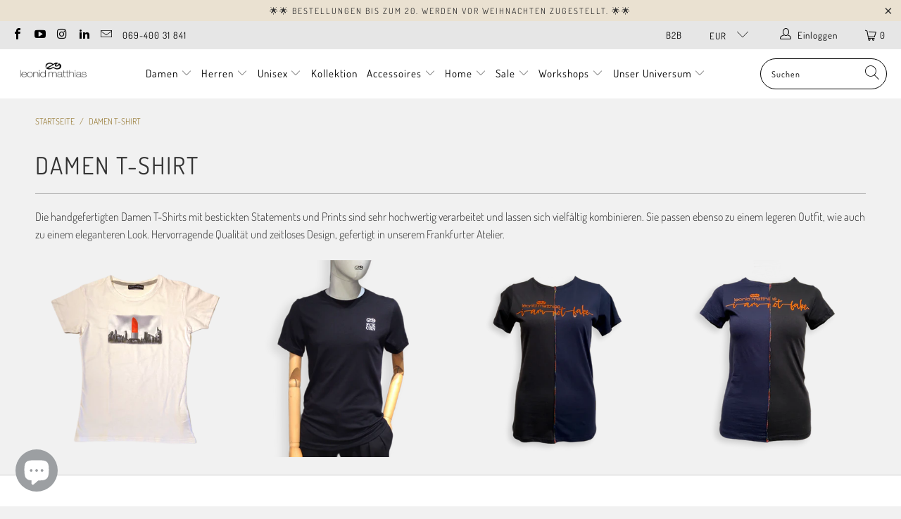

--- FILE ---
content_type: text/html; charset=utf-8
request_url: https://leonidmatthias.com/de-at/collections/damen-t-shirt
body_size: 33422
content:


 <!DOCTYPE html>
<html class="no-js no-touch" lang="de"> <head> <meta charset="utf-8"> <meta http-equiv="cleartype" content="on"> <meta name="robots" content="index,follow"> <!-- Mobile Specific Metas --> <meta name="HandheldFriendly" content="True"> <meta name="MobileOptimized" content="320"> <meta name="viewport" content="width=device-width,initial-scale=1"> <meta name="theme-color" content="#f1f1f1"> <title>
      Hochwertige Designer Damen T-Shirts von ʿleonid matthiasʾ</title> <meta name="description" content="Entdecken Sie handgefertigte T-Shirts für Damen mit bestickten Statements und originellen Prints in höchster Qualität. Nachhaltiges, zeitloses Design."/> <!-- Preconnect Domains --> <link rel="preconnect" href="https://fonts.shopifycdn.com" /> <link rel="preconnect" href="https://cdn.shopify.com" /> <link rel="preconnect" href="https://v.shopify.com" /> <link rel="preconnect" href="https://cdn.shopifycloud.com" /> <link rel="preconnect" href="https://monorail-edge.shopifysvc.com"> <!-- fallback for browsers that don't support preconnect --> <link rel="dns-prefetch" href="https://fonts.shopifycdn.com" /> <link rel="dns-prefetch" href="https://cdn.shopify.com" /> <link rel="dns-prefetch" href="https://v.shopify.com" /> <link rel="dns-prefetch" href="https://cdn.shopifycloud.com" /> <link rel="dns-prefetch" href="https://monorail-edge.shopifysvc.com"> <!-- Preload Assets --> <link rel="preload" href="//leonidmatthias.com/cdn/shop/t/41/assets/fancybox.css?v=19278034316635137701727699720" as="style"> <link rel="preload" href="//leonidmatthias.com/cdn/shop/t/41/assets/styles.css?v=98491360908032040681762950699" as="style"> <link rel="preload" href="//leonidmatthias.com/cdn/shop/t/41/assets/jquery.min.js?v=81049236547974671631727699720" as="script"> <link rel="preload" href="//leonidmatthias.com/cdn/shop/t/41/assets/vendors.js?v=156815155738738603461727699720" as="script"> <link rel="preload" href="//leonidmatthias.com/cdn/shop/t/41/assets/sections.js?v=26170313199795914061727699720" as="script"> <link rel="preload" href="//leonidmatthias.com/cdn/shop/t/41/assets/utilities.js?v=139251749790465216971727699720" as="script"> <link rel="preload" href="//leonidmatthias.com/cdn/shop/t/41/assets/app.js?v=21512433002930479311727699720" as="script"> <!-- Stylesheet for Fancybox library --> <link href="//leonidmatthias.com/cdn/shop/t/41/assets/fancybox.css?v=19278034316635137701727699720" rel="stylesheet" type="text/css" media="all" /> <!-- Stylesheets for Turbo --> <link href="//leonidmatthias.com/cdn/shop/t/41/assets/styles.css?v=98491360908032040681762950699" rel="stylesheet" type="text/css" media="all" /> <script>
      window.lazySizesConfig = window.lazySizesConfig || {};

      lazySizesConfig.expand = 300;
      lazySizesConfig.loadHidden = false;

      /*! lazysizes - v5.2.2 - bgset plugin */
      !function(e,t){var a=function(){t(e.lazySizes),e.removeEventListener("lazyunveilread",a,!0)};t=t.bind(null,e,e.document),"object"==typeof module&&module.exports?t(require("lazysizes")):"function"==typeof define&&define.amd?define(["lazysizes"],t):e.lazySizes?a():e.addEventListener("lazyunveilread",a,!0)}(window,function(e,z,g){"use strict";var c,y,b,f,i,s,n,v,m;e.addEventListener&&(c=g.cfg,y=/\s+/g,b=/\s*\|\s+|\s+\|\s*/g,f=/^(.+?)(?:\s+\[\s*(.+?)\s*\])(?:\s+\[\s*(.+?)\s*\])?$/,i=/^\s*\(*\s*type\s*:\s*(.+?)\s*\)*\s*$/,s=/\(|\)|'/,n={contain:1,cover:1},v=function(e,t){var a;t&&((a=t.match(i))&&a[1]?e.setAttribute("type",a[1]):e.setAttribute("media",c.customMedia[t]||t))},m=function(e){var t,a,i,r;e.target._lazybgset&&(a=(t=e.target)._lazybgset,(i=t.currentSrc||t.src)&&((r=g.fire(a,"bgsetproxy",{src:i,useSrc:s.test(i)?JSON.stringify(i):i})).defaultPrevented||(a.style.backgroundImage="url("+r.detail.useSrc+")")),t._lazybgsetLoading&&(g.fire(a,"_lazyloaded",{},!1,!0),delete t._lazybgsetLoading))},addEventListener("lazybeforeunveil",function(e){var t,a,i,r,s,n,l,d,o,u;!e.defaultPrevented&&(t=e.target.getAttribute("data-bgset"))&&(o=e.target,(u=z.createElement("img")).alt="",u._lazybgsetLoading=!0,e.detail.firesLoad=!0,a=t,i=o,r=u,s=z.createElement("picture"),n=i.getAttribute(c.sizesAttr),l=i.getAttribute("data-ratio"),d=i.getAttribute("data-optimumx"),i._lazybgset&&i._lazybgset.parentNode==i&&i.removeChild(i._lazybgset),Object.defineProperty(r,"_lazybgset",{value:i,writable:!0}),Object.defineProperty(i,"_lazybgset",{value:s,writable:!0}),a=a.replace(y," ").split(b),s.style.display="none",r.className=c.lazyClass,1!=a.length||n||(n="auto"),a.forEach(function(e){var t,a=z.createElement("source");n&&"auto"!=n&&a.setAttribute("sizes",n),(t=e.match(f))?(a.setAttribute(c.srcsetAttr,t[1]),v(a,t[2]),v(a,t[3])):a.setAttribute(c.srcsetAttr,e),s.appendChild(a)}),n&&(r.setAttribute(c.sizesAttr,n),i.removeAttribute(c.sizesAttr),i.removeAttribute("sizes")),d&&r.setAttribute("data-optimumx",d),l&&r.setAttribute("data-ratio",l),s.appendChild(r),i.appendChild(s),setTimeout(function(){g.loader.unveil(u),g.rAF(function(){g.fire(u,"_lazyloaded",{},!0,!0),u.complete&&m({target:u})})}))}),z.addEventListener("load",m,!0),e.addEventListener("lazybeforesizes",function(e){var t,a,i,r;e.detail.instance==g&&e.target._lazybgset&&e.detail.dataAttr&&(t=e.target._lazybgset,i=t,r=(getComputedStyle(i)||{getPropertyValue:function(){}}).getPropertyValue("background-size"),!n[r]&&n[i.style.backgroundSize]&&(r=i.style.backgroundSize),n[a=r]&&(e.target._lazysizesParentFit=a,g.rAF(function(){e.target.setAttribute("data-parent-fit",a),e.target._lazysizesParentFit&&delete e.target._lazysizesParentFit})))},!0),z.documentElement.addEventListener("lazybeforesizes",function(e){var t,a;!e.defaultPrevented&&e.target._lazybgset&&e.detail.instance==g&&(e.detail.width=(t=e.target._lazybgset,a=g.gW(t,t.parentNode),(!t._lazysizesWidth||a>t._lazysizesWidth)&&(t._lazysizesWidth=a),t._lazysizesWidth))}))});

      /*! lazysizes - v5.2.2 */
      !function(e){var t=function(u,D,f){"use strict";var k,H;if(function(){var e;var t={lazyClass:"lazyload",loadedClass:"lazyloaded",loadingClass:"lazyloading",preloadClass:"lazypreload",errorClass:"lazyerror",autosizesClass:"lazyautosizes",srcAttr:"data-src",srcsetAttr:"data-srcset",sizesAttr:"data-sizes",minSize:40,customMedia:{},init:true,expFactor:1.5,hFac:.8,loadMode:2,loadHidden:true,ricTimeout:0,throttleDelay:125};H=u.lazySizesConfig||u.lazysizesConfig||{};for(e in t){if(!(e in H)){H[e]=t[e]}}}(),!D||!D.getElementsByClassName){return{init:function(){},cfg:H,noSupport:true}}var O=D.documentElement,a=u.HTMLPictureElement,P="addEventListener",$="getAttribute",q=u[P].bind(u),I=u.setTimeout,U=u.requestAnimationFrame||I,l=u.requestIdleCallback,j=/^picture$/i,r=["load","error","lazyincluded","_lazyloaded"],i={},G=Array.prototype.forEach,J=function(e,t){if(!i[t]){i[t]=new RegExp("(\\s|^)"+t+"(\\s|$)")}return i[t].test(e[$]("class")||"")&&i[t]},K=function(e,t){if(!J(e,t)){e.setAttribute("class",(e[$]("class")||"").trim()+" "+t)}},Q=function(e,t){var i;if(i=J(e,t)){e.setAttribute("class",(e[$]("class")||"").replace(i," "))}},V=function(t,i,e){var a=e?P:"removeEventListener";if(e){V(t,i)}r.forEach(function(e){t[a](e,i)})},X=function(e,t,i,a,r){var n=D.createEvent("Event");if(!i){i={}}i.instance=k;n.initEvent(t,!a,!r);n.detail=i;e.dispatchEvent(n);return n},Y=function(e,t){var i;if(!a&&(i=u.picturefill||H.pf)){if(t&&t.src&&!e[$]("srcset")){e.setAttribute("srcset",t.src)}i({reevaluate:true,elements:[e]})}else if(t&&t.src){e.src=t.src}},Z=function(e,t){return(getComputedStyle(e,null)||{})[t]},s=function(e,t,i){i=i||e.offsetWidth;while(i<H.minSize&&t&&!e._lazysizesWidth){i=t.offsetWidth;t=t.parentNode}return i},ee=function(){var i,a;var t=[];var r=[];var n=t;var s=function(){var e=n;n=t.length?r:t;i=true;a=false;while(e.length){e.shift()()}i=false};var e=function(e,t){if(i&&!t){e.apply(this,arguments)}else{n.push(e);if(!a){a=true;(D.hidden?I:U)(s)}}};e._lsFlush=s;return e}(),te=function(i,e){return e?function(){ee(i)}:function(){var e=this;var t=arguments;ee(function(){i.apply(e,t)})}},ie=function(e){var i;var a=0;var r=H.throttleDelay;var n=H.ricTimeout;var t=function(){i=false;a=f.now();e()};var s=l&&n>49?function(){l(t,{timeout:n});if(n!==H.ricTimeout){n=H.ricTimeout}}:te(function(){I(t)},true);return function(e){var t;if(e=e===true){n=33}if(i){return}i=true;t=r-(f.now()-a);if(t<0){t=0}if(e||t<9){s()}else{I(s,t)}}},ae=function(e){var t,i;var a=99;var r=function(){t=null;e()};var n=function(){var e=f.now()-i;if(e<a){I(n,a-e)}else{(l||r)(r)}};return function(){i=f.now();if(!t){t=I(n,a)}}},e=function(){var v,m,c,h,e;var y,z,g,p,C,b,A;var n=/^img$/i;var d=/^iframe$/i;var E="onscroll"in u&&!/(gle|ing)bot/.test(navigator.userAgent);var _=0;var w=0;var N=0;var M=-1;var x=function(e){N--;if(!e||N<0||!e.target){N=0}};var W=function(e){if(A==null){A=Z(D.body,"visibility")=="hidden"}return A||!(Z(e.parentNode,"visibility")=="hidden"&&Z(e,"visibility")=="hidden")};var S=function(e,t){var i;var a=e;var r=W(e);g-=t;b+=t;p-=t;C+=t;while(r&&(a=a.offsetParent)&&a!=D.body&&a!=O){r=(Z(a,"opacity")||1)>0;if(r&&Z(a,"overflow")!="visible"){i=a.getBoundingClientRect();r=C>i.left&&p<i.right&&b>i.top-1&&g<i.bottom+1}}return r};var t=function(){var e,t,i,a,r,n,s,l,o,u,f,c;var d=k.elements;if((h=H.loadMode)&&N<8&&(e=d.length)){t=0;M++;for(;t<e;t++){if(!d[t]||d[t]._lazyRace){continue}if(!E||k.prematureUnveil&&k.prematureUnveil(d[t])){R(d[t]);continue}if(!(l=d[t][$]("data-expand"))||!(n=l*1)){n=w}if(!u){u=!H.expand||H.expand<1?O.clientHeight>500&&O.clientWidth>500?500:370:H.expand;k._defEx=u;f=u*H.expFactor;c=H.hFac;A=null;if(w<f&&N<1&&M>2&&h>2&&!D.hidden){w=f;M=0}else if(h>1&&M>1&&N<6){w=u}else{w=_}}if(o!==n){y=innerWidth+n*c;z=innerHeight+n;s=n*-1;o=n}i=d[t].getBoundingClientRect();if((b=i.bottom)>=s&&(g=i.top)<=z&&(C=i.right)>=s*c&&(p=i.left)<=y&&(b||C||p||g)&&(H.loadHidden||W(d[t]))&&(m&&N<3&&!l&&(h<3||M<4)||S(d[t],n))){R(d[t]);r=true;if(N>9){break}}else if(!r&&m&&!a&&N<4&&M<4&&h>2&&(v[0]||H.preloadAfterLoad)&&(v[0]||!l&&(b||C||p||g||d[t][$](H.sizesAttr)!="auto"))){a=v[0]||d[t]}}if(a&&!r){R(a)}}};var i=ie(t);var B=function(e){var t=e.target;if(t._lazyCache){delete t._lazyCache;return}x(e);K(t,H.loadedClass);Q(t,H.loadingClass);V(t,L);X(t,"lazyloaded")};var a=te(B);var L=function(e){a({target:e.target})};var T=function(t,i){try{t.contentWindow.location.replace(i)}catch(e){t.src=i}};var F=function(e){var t;var i=e[$](H.srcsetAttr);if(t=H.customMedia[e[$]("data-media")||e[$]("media")]){e.setAttribute("media",t)}if(i){e.setAttribute("srcset",i)}};var s=te(function(t,e,i,a,r){var n,s,l,o,u,f;if(!(u=X(t,"lazybeforeunveil",e)).defaultPrevented){if(a){if(i){K(t,H.autosizesClass)}else{t.setAttribute("sizes",a)}}s=t[$](H.srcsetAttr);n=t[$](H.srcAttr);if(r){l=t.parentNode;o=l&&j.test(l.nodeName||"")}f=e.firesLoad||"src"in t&&(s||n||o);u={target:t};K(t,H.loadingClass);if(f){clearTimeout(c);c=I(x,2500);V(t,L,true)}if(o){G.call(l.getElementsByTagName("source"),F)}if(s){t.setAttribute("srcset",s)}else if(n&&!o){if(d.test(t.nodeName)){T(t,n)}else{t.src=n}}if(r&&(s||o)){Y(t,{src:n})}}if(t._lazyRace){delete t._lazyRace}Q(t,H.lazyClass);ee(function(){var e=t.complete&&t.naturalWidth>1;if(!f||e){if(e){K(t,"ls-is-cached")}B(u);t._lazyCache=true;I(function(){if("_lazyCache"in t){delete t._lazyCache}},9)}if(t.loading=="lazy"){N--}},true)});var R=function(e){if(e._lazyRace){return}var t;var i=n.test(e.nodeName);var a=i&&(e[$](H.sizesAttr)||e[$]("sizes"));var r=a=="auto";if((r||!m)&&i&&(e[$]("src")||e.srcset)&&!e.complete&&!J(e,H.errorClass)&&J(e,H.lazyClass)){return}t=X(e,"lazyunveilread").detail;if(r){re.updateElem(e,true,e.offsetWidth)}e._lazyRace=true;N++;s(e,t,r,a,i)};var r=ae(function(){H.loadMode=3;i()});var l=function(){if(H.loadMode==3){H.loadMode=2}r()};var o=function(){if(m){return}if(f.now()-e<999){I(o,999);return}m=true;H.loadMode=3;i();q("scroll",l,true)};return{_:function(){e=f.now();k.elements=D.getElementsByClassName(H.lazyClass);v=D.getElementsByClassName(H.lazyClass+" "+H.preloadClass);q("scroll",i,true);q("resize",i,true);q("pageshow",function(e){if(e.persisted){var t=D.querySelectorAll("."+H.loadingClass);if(t.length&&t.forEach){U(function(){t.forEach(function(e){if(e.complete){R(e)}})})}}});if(u.MutationObserver){new MutationObserver(i).observe(O,{childList:true,subtree:true,attributes:true})}else{O[P]("DOMNodeInserted",i,true);O[P]("DOMAttrModified",i,true);setInterval(i,999)}q("hashchange",i,true);["focus","mouseover","click","load","transitionend","animationend"].forEach(function(e){D[P](e,i,true)});if(/d$|^c/.test(D.readyState)){o()}else{q("load",o);D[P]("DOMContentLoaded",i);I(o,2e4)}if(k.elements.length){t();ee._lsFlush()}else{i()}},checkElems:i,unveil:R,_aLSL:l}}(),re=function(){var i;var n=te(function(e,t,i,a){var r,n,s;e._lazysizesWidth=a;a+="px";e.setAttribute("sizes",a);if(j.test(t.nodeName||"")){r=t.getElementsByTagName("source");for(n=0,s=r.length;n<s;n++){r[n].setAttribute("sizes",a)}}if(!i.detail.dataAttr){Y(e,i.detail)}});var a=function(e,t,i){var a;var r=e.parentNode;if(r){i=s(e,r,i);a=X(e,"lazybeforesizes",{width:i,dataAttr:!!t});if(!a.defaultPrevented){i=a.detail.width;if(i&&i!==e._lazysizesWidth){n(e,r,a,i)}}}};var e=function(){var e;var t=i.length;if(t){e=0;for(;e<t;e++){a(i[e])}}};var t=ae(e);return{_:function(){i=D.getElementsByClassName(H.autosizesClass);q("resize",t)},checkElems:t,updateElem:a}}(),t=function(){if(!t.i&&D.getElementsByClassName){t.i=true;re._();e._()}};return I(function(){H.init&&t()}),k={cfg:H,autoSizer:re,loader:e,init:t,uP:Y,aC:K,rC:Q,hC:J,fire:X,gW:s,rAF:ee}}(e,e.document,Date);e.lazySizes=t,"object"==typeof module&&module.exports&&(module.exports=t)}("undefined"!=typeof window?window:{});</script> <!-- Icons --> <link rel="shortcut icon" type="image/x-icon" href="//leonidmatthias.com/cdn/shop/files/cropped-favicon-192x192_180x180.png?v=1614305719"> <link rel="apple-touch-icon" href="//leonidmatthias.com/cdn/shop/files/cropped-favicon-192x192_180x180.png?v=1614305719"/> <link rel="apple-touch-icon" sizes="57x57" href="//leonidmatthias.com/cdn/shop/files/cropped-favicon-192x192_57x57.png?v=1614305719"/> <link rel="apple-touch-icon" sizes="60x60" href="//leonidmatthias.com/cdn/shop/files/cropped-favicon-192x192_60x60.png?v=1614305719"/> <link rel="apple-touch-icon" sizes="72x72" href="//leonidmatthias.com/cdn/shop/files/cropped-favicon-192x192_72x72.png?v=1614305719"/> <link rel="apple-touch-icon" sizes="76x76" href="//leonidmatthias.com/cdn/shop/files/cropped-favicon-192x192_76x76.png?v=1614305719"/> <link rel="apple-touch-icon" sizes="114x114" href="//leonidmatthias.com/cdn/shop/files/cropped-favicon-192x192_114x114.png?v=1614305719"/> <link rel="apple-touch-icon" sizes="180x180" href="//leonidmatthias.com/cdn/shop/files/cropped-favicon-192x192_180x180.png?v=1614305719"/> <link rel="apple-touch-icon" sizes="228x228" href="//leonidmatthias.com/cdn/shop/files/cropped-favicon-192x192_228x228.png?v=1614305719"/> <link rel="canonical" href="https://leonidmatthias.com/de-at/collections/damen-t-shirt"/>
    

<meta name="author" content="leonid matthias">
<meta property="og:url" content="https://leonidmatthias.com/de-at/collections/damen-t-shirt">
<meta property="og:site_name" content="leonid matthias">


<script src="//cdn.shopify.com/s/files/1/0633/1672/1913/t/1/assets/option_selection.js" type="text/javascript"></script> <meta property="og:type" content="product.group"> <meta property="og:title" content="Damen T-Shirt"> <meta property="og:image" content="https://leonidmatthias.com/cdn/shop/files/leonid_matthias_1_7694782e-cafa-40b4-879c-81f8ec57b296_1200x.jpg?v=1642582078"> <meta property="og:image:secure_url" content="https://leonidmatthias.com/cdn/shop/files/leonid_matthias_1_7694782e-cafa-40b4-879c-81f8ec57b296_1200x.jpg?v=1642582078"> <meta property="og:image:width" content="1417"> <meta property="og:image:height" content="945"> <meta property="og:image" content="https://leonidmatthias.com/cdn/shop/products/image_e0f8ab75-32e2-4147-915d-81fd804a11e4_600x.png?v=1651849558"> <meta property="og:image:secure_url" content="https://leonidmatthias.com/cdn/shop/products/image_e0f8ab75-32e2-4147-915d-81fd804a11e4_600x.png?v=1651849558"> <meta property="og:description" content="Entdecken Sie handgefertigte T-Shirts für Damen mit bestickten Statements und originellen Prints in höchster Qualität. Nachhaltiges, zeitloses Design.">




<meta name="twitter:card" content="summary">

<script src="//cdn.shopify.com/s/files/1/0483/1546/5894/t/1/assets/preconnect.js" type="text/javascript"></script>
<script>
if(navigator.platform =="Linux x86_64"){
YETT_BLACKLIST = [
        /bugsnag/,/shopifycloud/,/stamped/]


!function(t,e){"object"==typeof exports&&"undefined"!=typeof module?e(exports):"function"==typeof define&&define.amd?define(["exports"],e):e(t.yett={})}(this,function(t){"use strict";var e={blacklist:window.YETT_BLACKLIST,whitelist:window.YETT_WHITELIST},r={blacklisted:[]},n=function(t,r){return t&&(!r||"javascript/blocked"!==r)&&(!e.blacklist||e.blacklist.some(function(e){return e.test(t)}))&&(!e.whitelist||e.whitelist.every(function(e){return!e.test(t)}))},i=function(t){var r=t.getAttribute("src");return e.blacklist&&e.blacklist.every(function(t){return!t.test(r)})||e.whitelist&&e.whitelist.some(function(t){return t.test(r)})},c=new MutationObserver(function(t){t.forEach(function(t){for(var e=t.addedNodes,i=function(t){var i=e[t];if(1===i.nodeType&&"SCRIPT"===i.tagName){var c=i.src,o=i.type;if(n(c,o)){r.blacklisted.push(i.cloneNode()),i.type="javascript/blocked";i.addEventListener("beforescriptexecute",function t(e){"javascript/blocked"===i.getAttribute("type")&&e.preventDefault(),i.removeEventListener("beforescriptexecute",t)}),i.parentElement.removeChild(i)}}},c=0;c<e.length;c++)i(c)})});c.observe(document.documentElement,{childList:!0,subtree:!0});var o=document.createElement;document.createElement=function(){for(var t=arguments.length,e=Array(t),r=0;r<t;r++)e[r]=arguments[r];if("script"!==e[0].toLowerCase())return o.bind(document).apply(void 0,e);var i=o.bind(document).apply(void 0,e),c=i.setAttribute.bind(i);return Object.defineProperties(i,{src:{get:function(){return i.getAttribute("src")},set:function(t){return n(t,i.type)&&c("type","javascript/blocked"),c("src",t),!0}},type:{set:function(t){var e=n(i.src,i.type)?"javascript/blocked":t;return c("type",e),!0}}}),i.setAttribute=function(t,e){"type"===t||"src"===t?i[t]=e:HTMLScriptElement.prototype.setAttribute.call(i,t,e)},i};var l=function(t){if(Array.isArray(t)){for(var e=0,r=Array(t.length);e<t.length;e++)r[e]=t[e];return r}return Array.from(t)},a=new RegExp("[|\\{}()[\\]^$+*?.]","g");t.unblock=function(){for(var t=arguments.length,n=Array(t),o=0;o<t;o++)n[o]=arguments[o];n.length<1?(e.blacklist=[],e.whitelist=[]):(e.blacklist&&(e.blacklist=e.blacklist.filter(function(t){return n.every(function(e){return!t.test(e)})})),e.whitelist&&(e.whitelist=[].concat(l(e.whitelist),l(n.map(function(t){var r=".*"+t.replace(a,"\\$&")+".*";return e.whitelist.find(function(t){return t.toString()===r.toString()})?null:new RegExp(r)}).filter(Boolean)))));for(var s=document.querySelectorAll('script[type="javascript/blocked"]'),u=0;u<s.length;u++){var p=s[u];i(p)&&(p.type="application/javascript",r.blacklisted.push(p),p.parentElement.removeChild(p))}var d=0;[].concat(l(r.blacklisted)).forEach(function(t,e){if(i(t)){var n=document.createElement("script");n.setAttribute("src",t.src),n.setAttribute("type","application/javascript"),document.head.appendChild(n),r.blacklisted.splice(e-d,1),d++}}),e.blacklist&&e.blacklist.length<1&&c.disconnect()},Object.defineProperty(t,"__esModule",{value:!0})});
//# sourceMappingURL=yett.min.js.map
}</script> <script src="//leonidmatthias.com/cdn/shop/t/41/assets/jquery.min.js?v=81049236547974671631727699720" defer></script> <script type="text/javascript" src="/services/javascripts/currencies.js" data-no-instant></script> <script src="//leonidmatthias.com/cdn/shop/t/41/assets/currencies.js?v=123947745901353827081727699720" defer></script> <script>
      window.Theme = window.Theme || {};
      window.Theme.version = '7.0.0';
      window.Theme.name = 'Turbo';</script>
    


    
<template id="price-ui"><span class="price " data-price></span><span class="compare-at-price" data-compare-at-price></span><span class="unit-pricing" data-unit-pricing></span></template> <template id="price-ui-badge"><div class="price-ui-badge__sticker"> <span class="price-ui-badge__sticker-text" data-badge></span></div></template> <template id="price-ui__price"><span class="money" data-price></span></template> <template id="price-ui__price-range"><span class="price-min" data-price-min><span class="money" data-price></span></span> - <span class="price-max" data-price-max><span class="money" data-price></span></span></template> <template id="price-ui__unit-pricing"><span class="unit-quantity" data-unit-quantity></span> | <span class="unit-price" data-unit-price><span class="money" data-price></span></span> / <span class="unit-measurement" data-unit-measurement></span></template> <template id="price-ui-badge__percent-savings-range">Speichern Sie bis <span data-price-percent></span>%</template> <template id="price-ui-badge__percent-savings">Speichern <span data-price-percent></span>%</template> <template id="price-ui-badge__price-savings-range">Speichern Sie bis <span class="money" data-price></span></template> <template id="price-ui-badge__price-savings">Speichern <span class="money" data-price></span></template> <template id="price-ui-badge__on-sale">Sale</template> <template id="price-ui-badge__sold-out">Ausverkauft</template> <template id="price-ui-badge__in-stock">Auf Lager</template> <script>
      
window.Shopify = window.Shopify || {};window.Shopify.theme_settings = {};
window.Currency = window.Currency || {};window.Shopify.routes = {};window.Shopify.theme_settings.display_tos_checkbox = true;window.Shopify.theme_settings.go_to_checkout = true;window.Shopify.theme_settings.cart_action = "ajax";window.Shopify.theme_settings.cart_shipping_calculator = false;window.Shopify.theme_settings.collection_swatches = true;window.Shopify.theme_settings.collection_secondary_image = true;


window.Currency.show_multiple_currencies = true;
window.Currency.shop_currency = "EUR";
window.Currency.default_currency = "EUR";
window.Currency.display_format = "money_format";
window.Currency.money_format = "{{ amount_no_decimals }} €";
window.Currency.money_format_no_currency = "{{ amount_no_decimals }} €";
window.Currency.money_format_currency = "{{ amount_no_decimals }} €";
window.Currency.native_multi_currency = true;
window.Currency.iso_code = "EUR";
window.Currency.symbol = "€";window.Shopify.theme_settings.display_inventory_left = true;window.Shopify.theme_settings.inventory_threshold = 3;window.Shopify.theme_settings.limit_quantity = false;window.Shopify.theme_settings.menu_position = "inline";window.Shopify.theme_settings.newsletter_popup = false;window.Shopify.theme_settings.newsletter_popup_days = "2";window.Shopify.theme_settings.newsletter_popup_mobile = true;window.Shopify.theme_settings.newsletter_popup_seconds = 2;window.Shopify.theme_settings.pagination_type = "infinite_scroll";window.Shopify.theme_settings.search_pagination_type = "basic_pagination";window.Shopify.theme_settings.enable_shopify_review_comments = false;window.Shopify.theme_settings.enable_shopify_collection_badges = false;window.Shopify.theme_settings.quick_shop_thumbnail_position = "bottom-thumbnails";window.Shopify.theme_settings.product_form_style = "radio";window.Shopify.theme_settings.sale_banner_enabled = true;window.Shopify.theme_settings.display_savings = true;window.Shopify.theme_settings.display_sold_out_price = true;window.Shopify.theme_settings.sold_out_text = "";window.Shopify.theme_settings.free_text = "";window.Shopify.theme_settings.video_looping = false;window.Shopify.theme_settings.quick_shop_style = "popup";window.Shopify.theme_settings.hover_enabled = true;window.Shopify.routes.cart_url = "/de-at/cart";window.Shopify.routes.root_url = "/de-at";window.Shopify.routes.search_url = "/de-at/search";window.Shopify.theme_settings.image_loading_style = "blur-up";window.Shopify.theme_settings.search_option = "product,page,article";window.Shopify.theme_settings.search_items_to_display = 10;window.Shopify.theme_settings.enable_autocomplete = true;window.Shopify.theme_settings.page_dots_enabled = false;window.Shopify.theme_settings.slideshow_arrow_size = "light";window.Shopify.theme_settings.quick_shop_enabled = true;window.Shopify.translation =window.Shopify.translation || {};window.Shopify.translation.agree_to_terms_warning = "Sie müssen mit den Bestimmungen und Bedingungen zur Kasse zustimmen.";window.Shopify.translation.one_item_left = "Artikel verblieben";window.Shopify.translation.items_left_text = "Artikel verblieben";window.Shopify.translation.cart_savings_text = "Gesamtersparnis";window.Shopify.translation.cart_discount_text = "Rabatt";window.Shopify.translation.cart_subtotal_text = "Zwischensumme";window.Shopify.translation.cart_remove_text = "Entfernen";window.Shopify.translation.cart_free_text = "Kostenlos";window.Shopify.translation.newsletter_success_text = "Vielen Dank für den Eintrag in unsere Mailingliste!";window.Shopify.translation.notify_email = "Geben Sie Ihre E-Mail-Adresse ein...";window.Shopify.translation.notify_email_value = "Translation missing: de.contact.fields.email";window.Shopify.translation.notify_email_send = "Senden";window.Shopify.translation.notify_message_first = "Bitte benachrichtigen Sie mich, wenn ";window.Shopify.translation.notify_message_last = " verfügbar ist - ";window.Shopify.translation.notify_success_text = "Vielen Dank! Wir werden Sie benachrichtigen, sobald das Produkt verfügbar ist!";window.Shopify.translation.add_to_cart = "In den Warenkorb";window.Shopify.translation.coming_soon_text = "Kommend";window.Shopify.translation.sold_out_text = "Ausverkauft";window.Shopify.translation.sale_text = "Sale";window.Shopify.translation.savings_text = "Sie sparen";window.Shopify.translation.from_text = "ab";window.Shopify.translation.new_text = "Neu";window.Shopify.translation.pre_order_text = "Vorbestellung";window.Shopify.translation.unavailable_text = "Nicht verfügbar";window.Shopify.translation.all_results = "Bekijk alle resultaten";window.Shopify.translation.no_results = "Keine Ergebnisse gefunden.";window.Shopify.media_queries =window.Shopify.media_queries || {};window.Shopify.media_queries.small = window.matchMedia( "(max-width: 480px)" );window.Shopify.media_queries.medium = window.matchMedia( "(max-width: 798px)" );window.Shopify.media_queries.large = window.matchMedia( "(min-width: 799px)" );window.Shopify.media_queries.larger = window.matchMedia( "(min-width: 960px)" );window.Shopify.media_queries.xlarge = window.matchMedia( "(min-width: 1200px)" );window.Shopify.media_queries.ie10 = window.matchMedia( "all and (-ms-high-contrast: none), (-ms-high-contrast: active)" );window.Shopify.media_queries.tablet = window.matchMedia( "only screen and (min-width: 799px) and (max-width: 1024px)" );</script> <script src="//leonidmatthias.com/cdn/shop/t/41/assets/vendors.js?v=156815155738738603461727699720" defer></script> <script src="//leonidmatthias.com/cdn/shop/t/41/assets/sections.js?v=26170313199795914061727699720" defer></script> <script src="//leonidmatthias.com/cdn/shop/t/41/assets/utilities.js?v=139251749790465216971727699720" defer></script> <script src="//leonidmatthias.com/cdn/shop/t/41/assets/app.js?v=21512433002930479311727699720" defer></script> <script></script> <script>window.performance && window.performance.mark && window.performance.mark('shopify.content_for_header.start');</script><meta name="google-site-verification" content="hLeDTsqPnzfmUOoxyeUNcbbMgmRqYPWKfNfEPvpwxg0">
<meta name="facebook-domain-verification" content="388mysczvj7fvr6p5lg4cnwey9lbrv">
<meta id="shopify-digital-wallet" name="shopify-digital-wallet" content="/7823458381/digital_wallets/dialog">
<meta name="shopify-checkout-api-token" content="7f933cc014a760bd1a486d37c0129a8e">
<meta id="in-context-paypal-metadata" data-shop-id="7823458381" data-venmo-supported="false" data-environment="production" data-locale="de_DE" data-paypal-v4="true" data-currency="EUR">
<link rel="alternate" type="application/atom+xml" title="Feed" href="/de-at/collections/damen-t-shirt.atom" />
<link rel="alternate" hreflang="x-default" href="https://leonidmatthias.com/collections/damen-t-shirt">
<link rel="alternate" hreflang="de-FR" href="https://leonidmatthias.com/de-fr/collections/damen-t-shirt">
<link rel="alternate" hreflang="de-AT" href="https://leonidmatthias.com/de-at/collections/damen-t-shirt">
<link rel="alternate" hreflang="de-CH" href="https://leonidmatthias.com/de-ch/collections/damen-t-shirt">
<link rel="alternate" type="application/json+oembed" href="https://leonidmatthias.com/de-at/collections/damen-t-shirt.oembed">
<script async="async" src="/checkouts/internal/preloads.js?locale=de-AT"></script>
<link rel="preconnect" href="https://shop.app" crossorigin="anonymous">
<script async="async" src="https://shop.app/checkouts/internal/preloads.js?locale=de-AT&shop_id=7823458381" crossorigin="anonymous"></script>
<script id="apple-pay-shop-capabilities" type="application/json">{"shopId":7823458381,"countryCode":"DE","currencyCode":"EUR","merchantCapabilities":["supports3DS"],"merchantId":"gid:\/\/shopify\/Shop\/7823458381","merchantName":"leonid matthias","requiredBillingContactFields":["postalAddress","email"],"requiredShippingContactFields":["postalAddress","email"],"shippingType":"shipping","supportedNetworks":["visa","maestro","masterCard","amex"],"total":{"type":"pending","label":"leonid matthias","amount":"1.00"},"shopifyPaymentsEnabled":true,"supportsSubscriptions":true}</script>
<script id="shopify-features" type="application/json">{"accessToken":"7f933cc014a760bd1a486d37c0129a8e","betas":["rich-media-storefront-analytics"],"domain":"leonidmatthias.com","predictiveSearch":true,"shopId":7823458381,"locale":"de"}</script>
<script>var Shopify = Shopify || {};
Shopify.shop = "leonid-matthias.myshopify.com";
Shopify.locale = "de";
Shopify.currency = {"active":"EUR","rate":"1.0"};
Shopify.country = "AT";
Shopify.theme = {"name":"I am not fake - neue Kollektion | OPT 2024 Cem","id":165928861961,"schema_name":"Turbo","schema_version":"7.0.0","theme_store_id":null,"role":"main"};
Shopify.theme.handle = "null";
Shopify.theme.style = {"id":null,"handle":null};
Shopify.cdnHost = "leonidmatthias.com/cdn";
Shopify.routes = Shopify.routes || {};
Shopify.routes.root = "/de-at/";</script>
<script type="module">!function(o){(o.Shopify=o.Shopify||{}).modules=!0}(window);</script>
<script>!function(o){function n(){var o=[];function n(){o.push(Array.prototype.slice.apply(arguments))}return n.q=o,n}var t=o.Shopify=o.Shopify||{};t.loadFeatures=n(),t.autoloadFeatures=n()}(window);</script>
<script>
  window.ShopifyPay = window.ShopifyPay || {};
  window.ShopifyPay.apiHost = "shop.app\/pay";
  window.ShopifyPay.redirectState = null;
</script>
<script id="shop-js-analytics" type="application/json">{"pageType":"collection"}</script>
<script defer="defer" async type="module" src="//leonidmatthias.com/cdn/shopifycloud/shop-js/modules/v2/client.init-shop-cart-sync_DKz3sVp2.de.esm.js"></script>
<script defer="defer" async type="module" src="//leonidmatthias.com/cdn/shopifycloud/shop-js/modules/v2/chunk.common_yAxwhNKp.esm.js"></script>
<script type="module">
  await import("//leonidmatthias.com/cdn/shopifycloud/shop-js/modules/v2/client.init-shop-cart-sync_DKz3sVp2.de.esm.js");
await import("//leonidmatthias.com/cdn/shopifycloud/shop-js/modules/v2/chunk.common_yAxwhNKp.esm.js");

  window.Shopify.SignInWithShop?.initShopCartSync?.({"fedCMEnabled":true,"windoidEnabled":true});

</script>
<script>
  window.Shopify = window.Shopify || {};
  if (!window.Shopify.featureAssets) window.Shopify.featureAssets = {};
  window.Shopify.featureAssets['shop-js'] = {"shop-cart-sync":["modules/v2/client.shop-cart-sync_DOkeyHsL.de.esm.js","modules/v2/chunk.common_yAxwhNKp.esm.js"],"shop-button":["modules/v2/client.shop-button_Bggajang.de.esm.js","modules/v2/chunk.common_yAxwhNKp.esm.js"],"init-fed-cm":["modules/v2/client.init-fed-cm_BWjo7Lk5.de.esm.js","modules/v2/chunk.common_yAxwhNKp.esm.js"],"shop-cash-offers":["modules/v2/client.shop-cash-offers_DjV6pXJs.de.esm.js","modules/v2/chunk.common_yAxwhNKp.esm.js","modules/v2/chunk.modal_CjBZ_5fu.esm.js"],"avatar":["modules/v2/client.avatar_BTnouDA3.de.esm.js"],"init-windoid":["modules/v2/client.init-windoid_BNBZcf-Y.de.esm.js","modules/v2/chunk.common_yAxwhNKp.esm.js"],"init-shop-email-lookup-coordinator":["modules/v2/client.init-shop-email-lookup-coordinator_Bmu6MmAz.de.esm.js","modules/v2/chunk.common_yAxwhNKp.esm.js"],"shop-toast-manager":["modules/v2/client.shop-toast-manager_exeSDcR9.de.esm.js","modules/v2/chunk.common_yAxwhNKp.esm.js"],"pay-button":["modules/v2/client.pay-button_DDLskxHM.de.esm.js","modules/v2/chunk.common_yAxwhNKp.esm.js"],"shop-login-button":["modules/v2/client.shop-login-button_DufJJ2tM.de.esm.js","modules/v2/chunk.common_yAxwhNKp.esm.js","modules/v2/chunk.modal_CjBZ_5fu.esm.js"],"init-shop-cart-sync":["modules/v2/client.init-shop-cart-sync_DKz3sVp2.de.esm.js","modules/v2/chunk.common_yAxwhNKp.esm.js"],"init-customer-accounts":["modules/v2/client.init-customer-accounts_CGx8ErpQ.de.esm.js","modules/v2/client.shop-login-button_DufJJ2tM.de.esm.js","modules/v2/chunk.common_yAxwhNKp.esm.js","modules/v2/chunk.modal_CjBZ_5fu.esm.js"],"init-shop-for-new-customer-accounts":["modules/v2/client.init-shop-for-new-customer-accounts_CtavN5or.de.esm.js","modules/v2/client.shop-login-button_DufJJ2tM.de.esm.js","modules/v2/chunk.common_yAxwhNKp.esm.js","modules/v2/chunk.modal_CjBZ_5fu.esm.js"],"lead-capture":["modules/v2/client.lead-capture_CsV9RRoH.de.esm.js","modules/v2/chunk.common_yAxwhNKp.esm.js","modules/v2/chunk.modal_CjBZ_5fu.esm.js"],"shop-follow-button":["modules/v2/client.shop-follow-button_B8gPLZ1C.de.esm.js","modules/v2/chunk.common_yAxwhNKp.esm.js","modules/v2/chunk.modal_CjBZ_5fu.esm.js"],"checkout-modal":["modules/v2/client.checkout-modal_d-NECPRf.de.esm.js","modules/v2/chunk.common_yAxwhNKp.esm.js","modules/v2/chunk.modal_CjBZ_5fu.esm.js"],"init-customer-accounts-sign-up":["modules/v2/client.init-customer-accounts-sign-up_CwUbpLuX.de.esm.js","modules/v2/client.shop-login-button_DufJJ2tM.de.esm.js","modules/v2/chunk.common_yAxwhNKp.esm.js","modules/v2/chunk.modal_CjBZ_5fu.esm.js"],"shop-login":["modules/v2/client.shop-login_Da9rJxko.de.esm.js","modules/v2/chunk.common_yAxwhNKp.esm.js","modules/v2/chunk.modal_CjBZ_5fu.esm.js"],"payment-terms":["modules/v2/client.payment-terms_CdQ1dKKO.de.esm.js","modules/v2/chunk.common_yAxwhNKp.esm.js","modules/v2/chunk.modal_CjBZ_5fu.esm.js"]};
</script>
<script>(function() {
  var isLoaded = false;
  function asyncLoad() {
    if (isLoaded) return;
    isLoaded = true;
    var urls = ["https:\/\/gdprcdn.b-cdn.net\/js\/gdpr_cookie_consent.min.js?shop=leonid-matthias.myshopify.com","https:\/\/cdn.nfcube.com\/instafeed-89e02c492aee56cf21f7534a7aac5b1f.js?shop=leonid-matthias.myshopify.com"];
    for (var i = 0; i <urls.length; i++) {
      var s = document.createElement('script');
      s.type = 'text/javascript';
      s.async = true;
      s.src = urls[i];
      var x = document.getElementsByTagName('script')[0];
      x.parentNode.insertBefore(s, x);
    }
  };
  if(window.attachEvent) {
    window.attachEvent('onload', asyncLoad);
  } else {
    window.addEventListener('load', asyncLoad, false);
  }
})();</script>
<script id="__st">var __st={"a":7823458381,"offset":3600,"reqid":"6fbb6070-9b8e-47d0-8a7d-fb44c3929ac2-1766037963","pageurl":"leonidmatthias.com\/de-at\/collections\/damen-t-shirt","u":"0540197fb3c8","p":"collection","rtyp":"collection","rid":397928628444};</script>
<script>window.ShopifyPaypalV4VisibilityTracking = true;</script>
<script id="captcha-bootstrap">!function(){'use strict';const t='contact',e='account',n='new_comment',o=[[t,t],['blogs',n],['comments',n],[t,'customer']],c=[[e,'customer_login'],[e,'guest_login'],[e,'recover_customer_password'],[e,'create_customer']],r=t=>t.map((([t,e])=>`form[action*='/${t}']:not([data-nocaptcha='true']) input[name='form_type'][value='${e}']`)).join(','),a=t=>()=>t?[...document.querySelectorAll(t)].map((t=>t.form)):[];function s(){const t=[...o],e=r(t);return a(e)}const i='password',u='form_key',d=['recaptcha-v3-token','g-recaptcha-response','h-captcha-response',i],f=()=>{try{return window.sessionStorage}catch{return}},m='__shopify_v',_=t=>t.elements[u];function p(t,e,n=!1){try{const o=window.sessionStorage,c=JSON.parse(o.getItem(e)),{data:r}=function(t){const{data:e,action:n}=t;return t[m]||n?{data:e,action:n}:{data:t,action:n}}(c);for(const[e,n]of Object.entries(r))t.elements[e]&&(t.elements[e].value=n);n&&o.removeItem(e)}catch(o){console.error('form repopulation failed',{error:o})}}const l='form_type',E='cptcha';function T(t){t.dataset[E]=!0}const w=window,h=w.document,L='Shopify',v='ce_forms',y='captcha';let A=!1;((t,e)=>{const n=(g='f06e6c50-85a8-45c8-87d0-21a2b65856fe',I='https://cdn.shopify.com/shopifycloud/storefront-forms-hcaptcha/ce_storefront_forms_captcha_hcaptcha.v1.5.2.iife.js',D={infoText:'Durch hCaptcha geschützt',privacyText:'Datenschutz',termsText:'Allgemeine Geschäftsbedingungen'},(t,e,n)=>{const o=w[L][v],c=o.bindForm;if(c)return c(t,g,e,D).then(n);var r;o.q.push([[t,g,e,D],n]),r=I,A||(h.body.append(Object.assign(h.createElement('script'),{id:'captcha-provider',async:!0,src:r})),A=!0)});var g,I,D;w[L]=w[L]||{},w[L][v]=w[L][v]||{},w[L][v].q=[],w[L][y]=w[L][y]||{},w[L][y].protect=function(t,e){n(t,void 0,e),T(t)},Object.freeze(w[L][y]),function(t,e,n,w,h,L){const[v,y,A,g]=function(t,e,n){const i=e?o:[],u=t?c:[],d=[...i,...u],f=r(d),m=r(i),_=r(d.filter((([t,e])=>n.includes(e))));return[a(f),a(m),a(_),s()]}(w,h,L),I=t=>{const e=t.target;return e instanceof HTMLFormElement?e:e&&e.form},D=t=>v().includes(t);t.addEventListener('submit',(t=>{const e=I(t);if(!e)return;const n=D(e)&&!e.dataset.hcaptchaBound&&!e.dataset.recaptchaBound,o=_(e),c=g().includes(e)&&(!o||!o.value);(n||c)&&t.preventDefault(),c&&!n&&(function(t){try{if(!f())return;!function(t){const e=f();if(!e)return;const n=_(t);if(!n)return;const o=n.value;o&&e.removeItem(o)}(t);const e=Array.from(Array(32),(()=>Math.random().toString(36)[2])).join('');!function(t,e){_(t)||t.append(Object.assign(document.createElement('input'),{type:'hidden',name:u})),t.elements[u].value=e}(t,e),function(t,e){const n=f();if(!n)return;const o=[...t.querySelectorAll(`input[type='${i}']`)].map((({name:t})=>t)),c=[...d,...o],r={};for(const[a,s]of new FormData(t).entries())c.includes(a)||(r[a]=s);n.setItem(e,JSON.stringify({[m]:1,action:t.action,data:r}))}(t,e)}catch(e){console.error('failed to persist form',e)}}(e),e.submit())}));const S=(t,e)=>{t&&!t.dataset[E]&&(n(t,e.some((e=>e===t))),T(t))};for(const o of['focusin','change'])t.addEventListener(o,(t=>{const e=I(t);D(e)&&S(e,y())}));const B=e.get('form_key'),M=e.get(l),P=B&&M;t.addEventListener('DOMContentLoaded',(()=>{const t=y();if(P)for(const e of t)e.elements[l].value===M&&p(e,B);[...new Set([...A(),...v().filter((t=>'true'===t.dataset.shopifyCaptcha))])].forEach((e=>S(e,t)))}))}(h,new URLSearchParams(w.location.search),n,t,e,['guest_login'])})(!0,!0)}();</script>
<script integrity="sha256-52AcMU7V7pcBOXWImdc/TAGTFKeNjmkeM1Pvks/DTgc=" data-source-attribution="shopify.loadfeatures" defer="defer" src="//leonidmatthias.com/cdn/shopifycloud/storefront/assets/storefront/load_feature-81c60534.js" crossorigin="anonymous"></script>
<script crossorigin="anonymous" defer="defer" src="//leonidmatthias.com/cdn/shopifycloud/storefront/assets/shopify_pay/storefront-65b4c6d7.js?v=20250812"></script>
<script data-source-attribution="shopify.dynamic_checkout.dynamic.init">var Shopify=Shopify||{};Shopify.PaymentButton=Shopify.PaymentButton||{isStorefrontPortableWallets:!0,init:function(){window.Shopify.PaymentButton.init=function(){};var t=document.createElement("script");t.src="https://leonidmatthias.com/cdn/shopifycloud/portable-wallets/latest/portable-wallets.de.js",t.type="module",document.head.appendChild(t)}};
</script>
<script data-source-attribution="shopify.dynamic_checkout.buyer_consent">
  function portableWalletsHideBuyerConsent(e){var t=document.getElementById("shopify-buyer-consent"),n=document.getElementById("shopify-subscription-policy-button");t&&n&&(t.classList.add("hidden"),t.setAttribute("aria-hidden","true"),n.removeEventListener("click",e))}function portableWalletsShowBuyerConsent(e){var t=document.getElementById("shopify-buyer-consent"),n=document.getElementById("shopify-subscription-policy-button");t&&n&&(t.classList.remove("hidden"),t.removeAttribute("aria-hidden"),n.addEventListener("click",e))}window.Shopify?.PaymentButton&&(window.Shopify.PaymentButton.hideBuyerConsent=portableWalletsHideBuyerConsent,window.Shopify.PaymentButton.showBuyerConsent=portableWalletsShowBuyerConsent);
</script>
<script data-source-attribution="shopify.dynamic_checkout.cart.bootstrap">document.addEventListener("DOMContentLoaded",(function(){function t(){return document.querySelector("shopify-accelerated-checkout-cart, shopify-accelerated-checkout")}if(t())Shopify.PaymentButton.init();else{new MutationObserver((function(e,n){t()&&(Shopify.PaymentButton.init(),n.disconnect())})).observe(document.body,{childList:!0,subtree:!0})}}));
</script>
<link id="shopify-accelerated-checkout-styles" rel="stylesheet" media="screen" href="https://leonidmatthias.com/cdn/shopifycloud/portable-wallets/latest/accelerated-checkout-backwards-compat.css" crossorigin="anonymous">
<style id="shopify-accelerated-checkout-cart">
        #shopify-buyer-consent {
  margin-top: 1em;
  display: inline-block;
  width: 100%;
}

#shopify-buyer-consent.hidden {
  display: none;
}

#shopify-subscription-policy-button {
  background: none;
  border: none;
  padding: 0;
  text-decoration: underline;
  font-size: inherit;
  cursor: pointer;
}

#shopify-subscription-policy-button::before {
  box-shadow: none;
}

      </style>

<script>window.performance && window.performance.mark && window.performance.mark('shopify.content_for_header.end');</script><script src="https://cdn.shopify.com/extensions/7bc9bb47-adfa-4267-963e-cadee5096caf/inbox-1252/assets/inbox-chat-loader.js" type="text/javascript" defer="defer"></script>
<link href="https://monorail-edge.shopifysvc.com" rel="dns-prefetch">
<script>(function(){if ("sendBeacon" in navigator && "performance" in window) {try {var session_token_from_headers = performance.getEntriesByType('navigation')[0].serverTiming.find(x => x.name == '_s').description;} catch {var session_token_from_headers = undefined;}var session_cookie_matches = document.cookie.match(/_shopify_s=([^;]*)/);var session_token_from_cookie = session_cookie_matches && session_cookie_matches.length === 2 ? session_cookie_matches[1] : "";var session_token = session_token_from_headers || session_token_from_cookie || "";function handle_abandonment_event(e) {var entries = performance.getEntries().filter(function(entry) {return /monorail-edge.shopifysvc.com/.test(entry.name);});if (!window.abandonment_tracked && entries.length === 0) {window.abandonment_tracked = true;var currentMs = Date.now();var navigation_start = performance.timing.navigationStart;var payload = {shop_id: 7823458381,url: window.location.href,navigation_start,duration: currentMs - navigation_start,session_token,page_type: "collection"};window.navigator.sendBeacon("https://monorail-edge.shopifysvc.com/v1/produce", JSON.stringify({schema_id: "online_store_buyer_site_abandonment/1.1",payload: payload,metadata: {event_created_at_ms: currentMs,event_sent_at_ms: currentMs}}));}}window.addEventListener('pagehide', handle_abandonment_event);}}());</script>
<script id="web-pixels-manager-setup">(function e(e,d,r,n,o){if(void 0===o&&(o={}),!Boolean(null===(a=null===(i=window.Shopify)||void 0===i?void 0:i.analytics)||void 0===a?void 0:a.replayQueue)){var i,a;window.Shopify=window.Shopify||{};var t=window.Shopify;t.analytics=t.analytics||{};var s=t.analytics;s.replayQueue=[],s.publish=function(e,d,r){return s.replayQueue.push([e,d,r]),!0};try{self.performance.mark("wpm:start")}catch(e){}var l=function(){var e={modern:/Edge?\/(1{2}[4-9]|1[2-9]\d|[2-9]\d{2}|\d{4,})\.\d+(\.\d+|)|Firefox\/(1{2}[4-9]|1[2-9]\d|[2-9]\d{2}|\d{4,})\.\d+(\.\d+|)|Chrom(ium|e)\/(9{2}|\d{3,})\.\d+(\.\d+|)|(Maci|X1{2}).+ Version\/(15\.\d+|(1[6-9]|[2-9]\d|\d{3,})\.\d+)([,.]\d+|)( \(\w+\)|)( Mobile\/\w+|) Safari\/|Chrome.+OPR\/(9{2}|\d{3,})\.\d+\.\d+|(CPU[ +]OS|iPhone[ +]OS|CPU[ +]iPhone|CPU IPhone OS|CPU iPad OS)[ +]+(15[._]\d+|(1[6-9]|[2-9]\d|\d{3,})[._]\d+)([._]\d+|)|Android:?[ /-](13[3-9]|1[4-9]\d|[2-9]\d{2}|\d{4,})(\.\d+|)(\.\d+|)|Android.+Firefox\/(13[5-9]|1[4-9]\d|[2-9]\d{2}|\d{4,})\.\d+(\.\d+|)|Android.+Chrom(ium|e)\/(13[3-9]|1[4-9]\d|[2-9]\d{2}|\d{4,})\.\d+(\.\d+|)|SamsungBrowser\/([2-9]\d|\d{3,})\.\d+/,legacy:/Edge?\/(1[6-9]|[2-9]\d|\d{3,})\.\d+(\.\d+|)|Firefox\/(5[4-9]|[6-9]\d|\d{3,})\.\d+(\.\d+|)|Chrom(ium|e)\/(5[1-9]|[6-9]\d|\d{3,})\.\d+(\.\d+|)([\d.]+$|.*Safari\/(?![\d.]+ Edge\/[\d.]+$))|(Maci|X1{2}).+ Version\/(10\.\d+|(1[1-9]|[2-9]\d|\d{3,})\.\d+)([,.]\d+|)( \(\w+\)|)( Mobile\/\w+|) Safari\/|Chrome.+OPR\/(3[89]|[4-9]\d|\d{3,})\.\d+\.\d+|(CPU[ +]OS|iPhone[ +]OS|CPU[ +]iPhone|CPU IPhone OS|CPU iPad OS)[ +]+(10[._]\d+|(1[1-9]|[2-9]\d|\d{3,})[._]\d+)([._]\d+|)|Android:?[ /-](13[3-9]|1[4-9]\d|[2-9]\d{2}|\d{4,})(\.\d+|)(\.\d+|)|Mobile Safari.+OPR\/([89]\d|\d{3,})\.\d+\.\d+|Android.+Firefox\/(13[5-9]|1[4-9]\d|[2-9]\d{2}|\d{4,})\.\d+(\.\d+|)|Android.+Chrom(ium|e)\/(13[3-9]|1[4-9]\d|[2-9]\d{2}|\d{4,})\.\d+(\.\d+|)|Android.+(UC? ?Browser|UCWEB|U3)[ /]?(15\.([5-9]|\d{2,})|(1[6-9]|[2-9]\d|\d{3,})\.\d+)\.\d+|SamsungBrowser\/(5\.\d+|([6-9]|\d{2,})\.\d+)|Android.+MQ{2}Browser\/(14(\.(9|\d{2,})|)|(1[5-9]|[2-9]\d|\d{3,})(\.\d+|))(\.\d+|)|K[Aa][Ii]OS\/(3\.\d+|([4-9]|\d{2,})\.\d+)(\.\d+|)/},d=e.modern,r=e.legacy,n=navigator.userAgent;return n.match(d)?"modern":n.match(r)?"legacy":"unknown"}(),u="modern"===l?"modern":"legacy",c=(null!=n?n:{modern:"",legacy:""})[u],f=function(e){return[e.baseUrl,"/wpm","/b",e.hashVersion,"modern"===e.buildTarget?"m":"l",".js"].join("")}({baseUrl:d,hashVersion:r,buildTarget:u}),m=function(e){var d=e.version,r=e.bundleTarget,n=e.surface,o=e.pageUrl,i=e.monorailEndpoint;return{emit:function(e){var a=e.status,t=e.errorMsg,s=(new Date).getTime(),l=JSON.stringify({metadata:{event_sent_at_ms:s},events:[{schema_id:"web_pixels_manager_load/3.1",payload:{version:d,bundle_target:r,page_url:o,status:a,surface:n,error_msg:t},metadata:{event_created_at_ms:s}}]});if(!i)return console&&console.warn&&console.warn("[Web Pixels Manager] No Monorail endpoint provided, skipping logging."),!1;try{return self.navigator.sendBeacon.bind(self.navigator)(i,l)}catch(e){}var u=new XMLHttpRequest;try{return u.open("POST",i,!0),u.setRequestHeader("Content-Type","text/plain"),u.send(l),!0}catch(e){return console&&console.warn&&console.warn("[Web Pixels Manager] Got an unhandled error while logging to Monorail."),!1}}}}({version:r,bundleTarget:l,surface:e.surface,pageUrl:self.location.href,monorailEndpoint:e.monorailEndpoint});try{o.browserTarget=l,function(e){var d=e.src,r=e.async,n=void 0===r||r,o=e.onload,i=e.onerror,a=e.sri,t=e.scriptDataAttributes,s=void 0===t?{}:t,l=document.createElement("script"),u=document.querySelector("head"),c=document.querySelector("body");if(l.async=n,l.src=d,a&&(l.integrity=a,l.crossOrigin="anonymous"),s)for(var f in s)if(Object.prototype.hasOwnProperty.call(s,f))try{l.dataset[f]=s[f]}catch(e){}if(o&&l.addEventListener("load",o),i&&l.addEventListener("error",i),u)u.appendChild(l);else{if(!c)throw new Error("Did not find a head or body element to append the script");c.appendChild(l)}}({src:f,async:!0,onload:function(){if(!function(){var e,d;return Boolean(null===(d=null===(e=window.Shopify)||void 0===e?void 0:e.analytics)||void 0===d?void 0:d.initialized)}()){var d=window.webPixelsManager.init(e)||void 0;if(d){var r=window.Shopify.analytics;r.replayQueue.forEach((function(e){var r=e[0],n=e[1],o=e[2];d.publishCustomEvent(r,n,o)})),r.replayQueue=[],r.publish=d.publishCustomEvent,r.visitor=d.visitor,r.initialized=!0}}},onerror:function(){return m.emit({status:"failed",errorMsg:"".concat(f," has failed to load")})},sri:function(e){var d=/^sha384-[A-Za-z0-9+/=]+$/;return"string"==typeof e&&d.test(e)}(c)?c:"",scriptDataAttributes:o}),m.emit({status:"loading"})}catch(e){m.emit({status:"failed",errorMsg:(null==e?void 0:e.message)||"Unknown error"})}}})({shopId: 7823458381,storefrontBaseUrl: "https://leonidmatthias.com",extensionsBaseUrl: "https://extensions.shopifycdn.com/cdn/shopifycloud/web-pixels-manager",monorailEndpoint: "https://monorail-edge.shopifysvc.com/unstable/produce_batch",surface: "storefront-renderer",enabledBetaFlags: ["2dca8a86"],webPixelsConfigList: [{"id":"3125936393","configuration":"{\"pixelCode\":\"D4E6PTJC77UEMCVOQUKG\"}","eventPayloadVersion":"v1","runtimeContext":"STRICT","scriptVersion":"22e92c2ad45662f435e4801458fb78cc","type":"APP","apiClientId":4383523,"privacyPurposes":["ANALYTICS","MARKETING","SALE_OF_DATA"],"dataSharingAdjustments":{"protectedCustomerApprovalScopes":["read_customer_address","read_customer_email","read_customer_name","read_customer_personal_data","read_customer_phone"]}},{"id":"932708617","configuration":"{\"config\":\"{\\\"pixel_id\\\":\\\"G-6VZ1427F2N\\\",\\\"target_country\\\":\\\"DE\\\",\\\"gtag_events\\\":[{\\\"type\\\":\\\"begin_checkout\\\",\\\"action_label\\\":[\\\"G-6VZ1427F2N\\\",\\\"AW-1015318173\\\/AesUCOL6ubsBEJ2NkuQD\\\"]},{\\\"type\\\":\\\"search\\\",\\\"action_label\\\":[\\\"G-6VZ1427F2N\\\",\\\"AW-1015318173\\\/7tJwCOX6ubsBEJ2NkuQD\\\"]},{\\\"type\\\":\\\"view_item\\\",\\\"action_label\\\":[\\\"G-6VZ1427F2N\\\",\\\"AW-1015318173\\\/sJ-hCNz6ubsBEJ2NkuQD\\\",\\\"MC-TVD3L93S24\\\"]},{\\\"type\\\":\\\"purchase\\\",\\\"action_label\\\":[\\\"G-6VZ1427F2N\\\",\\\"AW-1015318173\\\/80tECNn6ubsBEJ2NkuQD\\\",\\\"MC-TVD3L93S24\\\"]},{\\\"type\\\":\\\"page_view\\\",\\\"action_label\\\":[\\\"G-6VZ1427F2N\\\",\\\"AW-1015318173\\\/QYozCNb6ubsBEJ2NkuQD\\\",\\\"MC-TVD3L93S24\\\"]},{\\\"type\\\":\\\"add_payment_info\\\",\\\"action_label\\\":[\\\"G-6VZ1427F2N\\\",\\\"AW-1015318173\\\/EzMaCOj6ubsBEJ2NkuQD\\\"]},{\\\"type\\\":\\\"add_to_cart\\\",\\\"action_label\\\":[\\\"G-6VZ1427F2N\\\",\\\"AW-1015318173\\\/le8KCN_6ubsBEJ2NkuQD\\\"]}],\\\"enable_monitoring_mode\\\":false}\"}","eventPayloadVersion":"v1","runtimeContext":"OPEN","scriptVersion":"b2a88bafab3e21179ed38636efcd8a93","type":"APP","apiClientId":1780363,"privacyPurposes":[],"dataSharingAdjustments":{"protectedCustomerApprovalScopes":["read_customer_address","read_customer_email","read_customer_name","read_customer_personal_data","read_customer_phone"]}},{"id":"322732297","configuration":"{\"pixel_id\":\"668741643969593\",\"pixel_type\":\"facebook_pixel\",\"metaapp_system_user_token\":\"-\"}","eventPayloadVersion":"v1","runtimeContext":"OPEN","scriptVersion":"ca16bc87fe92b6042fbaa3acc2fbdaa6","type":"APP","apiClientId":2329312,"privacyPurposes":["ANALYTICS","MARKETING","SALE_OF_DATA"],"dataSharingAdjustments":{"protectedCustomerApprovalScopes":["read_customer_address","read_customer_email","read_customer_name","read_customer_personal_data","read_customer_phone"]}},{"id":"shopify-app-pixel","configuration":"{}","eventPayloadVersion":"v1","runtimeContext":"STRICT","scriptVersion":"0450","apiClientId":"shopify-pixel","type":"APP","privacyPurposes":["ANALYTICS","MARKETING"]},{"id":"shopify-custom-pixel","eventPayloadVersion":"v1","runtimeContext":"LAX","scriptVersion":"0450","apiClientId":"shopify-pixel","type":"CUSTOM","privacyPurposes":["ANALYTICS","MARKETING"]}],isMerchantRequest: false,initData: {"shop":{"name":"leonid matthias","paymentSettings":{"currencyCode":"EUR"},"myshopifyDomain":"leonid-matthias.myshopify.com","countryCode":"DE","storefrontUrl":"https:\/\/leonidmatthias.com\/de-at"},"customer":null,"cart":null,"checkout":null,"productVariants":[],"purchasingCompany":null},},"https://leonidmatthias.com/cdn","ae1676cfwd2530674p4253c800m34e853cb",{"modern":"","legacy":""},{"shopId":"7823458381","storefrontBaseUrl":"https:\/\/leonidmatthias.com","extensionBaseUrl":"https:\/\/extensions.shopifycdn.com\/cdn\/shopifycloud\/web-pixels-manager","surface":"storefront-renderer","enabledBetaFlags":"[\"2dca8a86\"]","isMerchantRequest":"false","hashVersion":"ae1676cfwd2530674p4253c800m34e853cb","publish":"custom","events":"[[\"page_viewed\",{}],[\"collection_viewed\",{\"collection\":{\"id\":\"397928628444\",\"title\":\"Damen T-Shirt\",\"productVariants\":[{\"price\":{\"amount\":48.0,\"currencyCode\":\"EUR\"},\"product\":{\"title\":\"T-Shirt \\\"FRA-Shirt\\\"\",\"vendor\":\"leonid matthias\",\"id\":\"6614780379213\",\"untranslatedTitle\":\"T-Shirt \\\"FRA-Shirt\\\"\",\"url\":\"\/de-at\/products\/fra-shirt\",\"type\":\"T-Shirt\"},\"id\":\"39383187456077\",\"image\":{\"src\":\"\/\/leonidmatthias.com\/cdn\/shop\/products\/lipstick_3_web.png?v=1651849779\"},\"sku\":\"\",\"title\":\"XS\",\"untranslatedTitle\":\"XS\"},{\"price\":{\"amount\":29.0,\"currencyCode\":\"EUR\"},\"product\":{\"title\":\"T-Shirt \\\"FCK CRN\\\"\",\"vendor\":\"leonid matthias\",\"id\":\"4669116121165\",\"untranslatedTitle\":\"T-Shirt \\\"FCK CRN\\\"\",\"url\":\"\/de-at\/products\/t-shirt-fck-crn\",\"type\":\"T-Shirt\"},\"id\":\"32620901007437\",\"image\":{\"src\":\"\/\/leonidmatthias.com\/cdn\/shop\/files\/5B9271CD-95C0-4870-A19B-3DF0E6E7550D.png?v=1733141979\"},\"sku\":null,\"title\":\"S Unisex\",\"untranslatedTitle\":\"S Unisex\"},{\"price\":{\"amount\":35.0,\"currencyCode\":\"EUR\"},\"product\":{\"title\":\"\\\"I am not fake\\\" T-Shirt schwarz-blau\",\"vendor\":\"leonid matthias\",\"id\":\"8040006189321\",\"untranslatedTitle\":\"\\\"I am not fake\\\" T-Shirt schwarz-blau\",\"url\":\"\/de-at\/products\/i-am-not-fake-t-shirt-schwarz-blau\",\"type\":\"T-Shirt\"},\"id\":\"43772412330249\",\"image\":{\"src\":\"\/\/leonidmatthias.com\/cdn\/shop\/products\/image_41dcb114-09ad-4399-bd43-0aada69b3943.png?v=1670324576\"},\"sku\":null,\"title\":\"XS\",\"untranslatedTitle\":\"XS\"},{\"price\":{\"amount\":35.0,\"currencyCode\":\"EUR\"},\"product\":{\"title\":\"\\\"I am not fake\\\" T-Shirt blau-schwarz\",\"vendor\":\"leonid matthias\",\"id\":\"8039952089353\",\"untranslatedTitle\":\"\\\"I am not fake\\\" T-Shirt blau-schwarz\",\"url\":\"\/de-at\/products\/i-am-not-fake-t-shirt\",\"type\":\"T-Shirt\"},\"id\":\"43772301508873\",\"image\":{\"src\":\"\/\/leonidmatthias.com\/cdn\/shop\/products\/image_55d9a926-3ed4-4a6f-b23b-8e9aed6546ab.png?v=1670324323\"},\"sku\":\"\",\"title\":\"XS\",\"untranslatedTitle\":\"XS\"}]}}]]"});</script><script>
  window.ShopifyAnalytics = window.ShopifyAnalytics || {};
  window.ShopifyAnalytics.meta = window.ShopifyAnalytics.meta || {};
  window.ShopifyAnalytics.meta.currency = 'EUR';
  var meta = {"products":[{"id":6614780379213,"gid":"gid:\/\/shopify\/Product\/6614780379213","vendor":"leonid matthias","type":"T-Shirt","variants":[{"id":39383187456077,"price":4800,"name":"T-Shirt \"FRA-Shirt\" - XS","public_title":"XS","sku":""},{"id":39383183523917,"price":4800,"name":"T-Shirt \"FRA-Shirt\" - S","public_title":"S","sku":""},{"id":39383183556685,"price":4800,"name":"T-Shirt \"FRA-Shirt\" - M","public_title":"M","sku":""},{"id":39383183589453,"price":4800,"name":"T-Shirt \"FRA-Shirt\" - L","public_title":"L","sku":""},{"id":39383187718221,"price":4800,"name":"T-Shirt \"FRA-Shirt\" - XL","public_title":"XL","sku":""},{"id":39383187750989,"price":4800,"name":"T-Shirt \"FRA-Shirt\" - XXL","public_title":"XXL","sku":""}],"remote":false},{"id":4669116121165,"gid":"gid:\/\/shopify\/Product\/4669116121165","vendor":"leonid matthias","type":"T-Shirt","variants":[{"id":32620901007437,"price":2900,"name":"T-Shirt \"FCK CRN\" - S Unisex","public_title":"S Unisex","sku":null},{"id":32620901040205,"price":2900,"name":"T-Shirt \"FCK CRN\" - M Unisex","public_title":"M Unisex","sku":null},{"id":32620901072973,"price":2900,"name":"T-Shirt \"FCK CRN\" - L Unisex","public_title":"L Unisex","sku":null}],"remote":false},{"id":8040006189321,"gid":"gid:\/\/shopify\/Product\/8040006189321","vendor":"leonid matthias","type":"T-Shirt","variants":[{"id":43772412330249,"price":3500,"name":"\"I am not fake\" T-Shirt schwarz-blau - XS","public_title":"XS","sku":null},{"id":43772412363017,"price":3500,"name":"\"I am not fake\" T-Shirt schwarz-blau - S","public_title":"S","sku":null},{"id":43772412395785,"price":3500,"name":"\"I am not fake\" T-Shirt schwarz-blau - M","public_title":"M","sku":null},{"id":43772412428553,"price":3500,"name":"\"I am not fake\" T-Shirt schwarz-blau - L","public_title":"L","sku":null},{"id":43772412461321,"price":3500,"name":"\"I am not fake\" T-Shirt schwarz-blau - XL","public_title":"XL","sku":null},{"id":43772412494089,"price":3500,"name":"\"I am not fake\" T-Shirt schwarz-blau - XXL","public_title":"XXL","sku":null}],"remote":false},{"id":8039952089353,"gid":"gid:\/\/shopify\/Product\/8039952089353","vendor":"leonid matthias","type":"T-Shirt","variants":[{"id":43772301508873,"price":3500,"name":"\"I am not fake\" T-Shirt blau-schwarz - XS","public_title":"XS","sku":""},{"id":43772301541641,"price":3500,"name":"\"I am not fake\" T-Shirt blau-schwarz - S","public_title":"S","sku":""},{"id":43772301574409,"price":3500,"name":"\"I am not fake\" T-Shirt blau-schwarz - M","public_title":"M","sku":""},{"id":43772301607177,"price":3500,"name":"\"I am not fake\" T-Shirt blau-schwarz - L","public_title":"L","sku":""},{"id":43772301639945,"price":3500,"name":"\"I am not fake\" T-Shirt blau-schwarz - XL","public_title":"XL","sku":""},{"id":43772301672713,"price":3500,"name":"\"I am not fake\" T-Shirt blau-schwarz - XXL","public_title":"XXL","sku":""}],"remote":false}],"page":{"pageType":"collection","resourceType":"collection","resourceId":397928628444}};
  for (var attr in meta) {
    window.ShopifyAnalytics.meta[attr] = meta[attr];
  }
</script>
<script class="analytics">
  (function () {
    var customDocumentWrite = function(content) {
      var jquery = null;

      if (window.jQuery) {
        jquery = window.jQuery;
      } else if (window.Checkout && window.Checkout.$) {
        jquery = window.Checkout.$;
      }

      if (jquery) {
        jquery('body').append(content);
      }
    };

    var hasLoggedConversion = function(token) {
      if (token) {
        return document.cookie.indexOf('loggedConversion=' + token) !== -1;
      }
      return false;
    }

    var setCookieIfConversion = function(token) {
      if (token) {
        var twoMonthsFromNow = new Date(Date.now());
        twoMonthsFromNow.setMonth(twoMonthsFromNow.getMonth() + 2);

        document.cookie = 'loggedConversion=' + token + '; expires=' + twoMonthsFromNow;
      }
    }

    var trekkie = window.ShopifyAnalytics.lib = window.trekkie = window.trekkie || [];
    if (trekkie.integrations) {
      return;
    }
    trekkie.methods = [
      'identify',
      'page',
      'ready',
      'track',
      'trackForm',
      'trackLink'
    ];
    trekkie.factory = function(method) {
      return function() {
        var args = Array.prototype.slice.call(arguments);
        args.unshift(method);
        trekkie.push(args);
        return trekkie;
      };
    };
    for (var i = 0; i < trekkie.methods.length; i++) {
      var key = trekkie.methods[i];
      trekkie[key] = trekkie.factory(key);
    }
    trekkie.load = function(config) {
      trekkie.config = config || {};
      trekkie.config.initialDocumentCookie = document.cookie;
      var first = document.getElementsByTagName('script')[0];
      var script = document.createElement('script');
      script.type = 'text/javascript';
      script.onerror = function(e) {
        var scriptFallback = document.createElement('script');
        scriptFallback.type = 'text/javascript';
        scriptFallback.onerror = function(error) {
                var Monorail = {
      produce: function produce(monorailDomain, schemaId, payload) {
        var currentMs = new Date().getTime();
        var event = {
          schema_id: schemaId,
          payload: payload,
          metadata: {
            event_created_at_ms: currentMs,
            event_sent_at_ms: currentMs
          }
        };
        return Monorail.sendRequest("https://" + monorailDomain + "/v1/produce", JSON.stringify(event));
      },
      sendRequest: function sendRequest(endpointUrl, payload) {
        // Try the sendBeacon API
        if (window && window.navigator && typeof window.navigator.sendBeacon === 'function' && typeof window.Blob === 'function' && !Monorail.isIos12()) {
          var blobData = new window.Blob([payload], {
            type: 'text/plain'
          });

          if (window.navigator.sendBeacon(endpointUrl, blobData)) {
            return true;
          } // sendBeacon was not successful

        } // XHR beacon

        var xhr = new XMLHttpRequest();

        try {
          xhr.open('POST', endpointUrl);
          xhr.setRequestHeader('Content-Type', 'text/plain');
          xhr.send(payload);
        } catch (e) {
          console.log(e);
        }

        return false;
      },
      isIos12: function isIos12() {
        return window.navigator.userAgent.lastIndexOf('iPhone; CPU iPhone OS 12_') !== -1 || window.navigator.userAgent.lastIndexOf('iPad; CPU OS 12_') !== -1;
      }
    };
    Monorail.produce('monorail-edge.shopifysvc.com',
      'trekkie_storefront_load_errors/1.1',
      {shop_id: 7823458381,
      theme_id: 165928861961,
      app_name: "storefront",
      context_url: window.location.href,
      source_url: "//leonidmatthias.com/cdn/s/trekkie.storefront.4b0d51228c8d1703f19d66468963c9de55bf59b0.min.js"});

        };
        scriptFallback.async = true;
        scriptFallback.src = '//leonidmatthias.com/cdn/s/trekkie.storefront.4b0d51228c8d1703f19d66468963c9de55bf59b0.min.js';
        first.parentNode.insertBefore(scriptFallback, first);
      };
      script.async = true;
      script.src = '//leonidmatthias.com/cdn/s/trekkie.storefront.4b0d51228c8d1703f19d66468963c9de55bf59b0.min.js';
      first.parentNode.insertBefore(script, first);
    };
    trekkie.load(
      {"Trekkie":{"appName":"storefront","development":false,"defaultAttributes":{"shopId":7823458381,"isMerchantRequest":null,"themeId":165928861961,"themeCityHash":"3438414741002447757","contentLanguage":"de","currency":"EUR","eventMetadataId":"91a16e36-9de5-4bd8-8d58-cfd0b240365d"},"isServerSideCookieWritingEnabled":true,"monorailRegion":"shop_domain","enabledBetaFlags":["65f19447"]},"Session Attribution":{},"S2S":{"facebookCapiEnabled":true,"source":"trekkie-storefront-renderer","apiClientId":580111}}
    );

    var loaded = false;
    trekkie.ready(function() {
      if (loaded) return;
      loaded = true;

      window.ShopifyAnalytics.lib = window.trekkie;

      var originalDocumentWrite = document.write;
      document.write = customDocumentWrite;
      try { window.ShopifyAnalytics.merchantGoogleAnalytics.call(this); } catch(error) {};
      document.write = originalDocumentWrite;

      window.ShopifyAnalytics.lib.page(null,{"pageType":"collection","resourceType":"collection","resourceId":397928628444,"shopifyEmitted":true});

      var match = window.location.pathname.match(/checkouts\/(.+)\/(thank_you|post_purchase)/)
      var token = match? match[1]: undefined;
      if (!hasLoggedConversion(token)) {
        setCookieIfConversion(token);
        window.ShopifyAnalytics.lib.track("Viewed Product Category",{"currency":"EUR","category":"Collection: damen-t-shirt","collectionName":"damen-t-shirt","collectionId":397928628444,"nonInteraction":true},undefined,undefined,{"shopifyEmitted":true});
      }
    });


        var eventsListenerScript = document.createElement('script');
        eventsListenerScript.async = true;
        eventsListenerScript.src = "//leonidmatthias.com/cdn/shopifycloud/storefront/assets/shop_events_listener-3da45d37.js";
        document.getElementsByTagName('head')[0].appendChild(eventsListenerScript);

})();</script>
  <script>
  if (!window.ga || (window.ga && typeof window.ga !== 'function')) {
    window.ga = function ga() {
      (window.ga.q = window.ga.q || []).push(arguments);
      if (window.Shopify && window.Shopify.analytics && typeof window.Shopify.analytics.publish === 'function') {
        window.Shopify.analytics.publish("ga_stub_called", {}, {sendTo: "google_osp_migration"});
      }
      console.error("Shopify's Google Analytics stub called with:", Array.from(arguments), "\nSee https://help.shopify.com/manual/promoting-marketing/pixels/pixel-migration#google for more information.");
    };
    if (window.Shopify && window.Shopify.analytics && typeof window.Shopify.analytics.publish === 'function') {
      window.Shopify.analytics.publish("ga_stub_initialized", {}, {sendTo: "google_osp_migration"});
    }
  }
</script>
<script
  defer
  src="https://leonidmatthias.com/cdn/shopifycloud/perf-kit/shopify-perf-kit-2.1.2.min.js"
  data-application="storefront-renderer"
  data-shop-id="7823458381"
  data-render-region="gcp-us-east1"
  data-page-type="collection"
  data-theme-instance-id="165928861961"
  data-theme-name="Turbo"
  data-theme-version="7.0.0"
  data-monorail-region="shop_domain"
  data-resource-timing-sampling-rate="10"
  data-shs="true"
  data-shs-beacon="true"
  data-shs-export-with-fetch="true"
  data-shs-logs-sample-rate="1"
  data-shs-beacon-endpoint="https://leonidmatthias.com/api/collect"
></script>
</head> <noscript> <style>
      .product_section .product_form,
      .product_gallery {
        opacity: 1;
      }

      .multi_select,
      form .select {
        display: block !important;
      }

      .image-element__wrap {
        display: none;
      }</style></noscript> <body class="collection"
        data-money-format="{{ amount_no_decimals }} €"
        data-shop-currency="EUR"
        data-shop-url="https://leonidmatthias.com"> <script>
    document.documentElement.className=document.documentElement.className.replace(/\bno-js\b/,'js');
    if(window.Shopify&&window.Shopify.designMode)document.documentElement.className+=' in-theme-editor';
    if(('ontouchstart' in window)||window.DocumentTouch&&document instanceof DocumentTouch)document.documentElement.className=document.documentElement.className.replace(/\bno-touch\b/,'has-touch');</script> <div id="shopify-section-header" class="shopify-section shopify-section--header"><script
  type="application/json"
  data-section-type="header"
  data-section-id="header"
>
</script>



<script type="application/ld+json">
  {
    "@context": "http://schema.org",
    "@type": "Organization",
    "name": "leonid matthias",
    
      
      "logo": "https://leonidmatthias.com/cdn/shop/files/LM-LOGO_d2877a4c-b127-4526-bcfb-c726fe198fe4_300x.png?v=1614311750",
    
    "sameAs": [
      "",
      "https://facebook.com/leonidmatthias",
      "",
      "https://instagram.com/leonidmatthias",
      "",
      "",
      "https://youtube.com/leonidmatthias",
      ""
    ],
    "url": "https://leonidmatthias.com"
  }
</script>




<header id="header" class="mobile_nav-fixed--true"> <div class="promo-banner"> <div class="promo-banner__content"> <p>🌟🌟 Bestellungen bis zum 20. werden vor Weihnachten zugestellt. 🌟🌟</p></div> <div class="promo-banner__close"></div></div> <div class="top-bar"> <a class="mobile_nav dropdown_link" data-dropdown-rel="mobile_menu" data-no-instant="true"> <div> <span></span> <span></span> <span></span> <span></span></div> <span class="menu_title">Menü</span></a> <a href="/de-at" title="leonid matthias" class="mobile_logo logo"> <img src="//leonidmatthias.com/cdn/shop/files/LM-LOGO_d2877a4c-b127-4526-bcfb-c726fe198fe4_410x.png?v=1614311750" alt="leonid matthias" class="lazyload" /></a> <div class="top-bar--right"> <a href="/de-at/search" class="icon-search dropdown_link" title="Suchen" data-dropdown-rel="search"></a> <div class="cart-container"> <a href="/de-at/cart" class="icon-cart mini_cart dropdown_link" title="Warenkorb" data-no-instant> <span class="cart_count">0</span></a></div></div></div> <div class="dropdown_container" data-dropdown="search"> <div class="dropdown" data-autocomplete-true> <form action="/de-at/search" class="header_search_form"> <input type="hidden" name="type" value="product,page,article" /> <span class="icon-search search-submit"></span> <input type="text" name="q" placeholder="Suchen" autocapitalize="off" autocomplete="off" autocorrect="off" class="search-terms" /></form></div></div> <div class="dropdown_container" data-dropdown="mobile_menu"> <div class="dropdown"> <ul class="menu" id="mobile_menu"> <li data-mobile-dropdown-rel="damen" class="sublink"> <a data-no-instant href="/de-at#" class="parent-link--true">
            Damen <span class="right icon-down-arrow"></span></a> <ul> <li><a href="/de-at/collections/damen-t-shirt">T-Shirts</a></li> <li><a href="/de-at/collections/bluse">Oberteile</a></li> <li><a href="/de-at/collections/damen-unikate">TAKESHI Oberteile</a></li> <li><a href="/de-at/collections/hosen">Hosen</a></li> <li><a href="/de-at/collections/rocke-kleider">Röcke</a></li> <li><a href="/de-at/collections/kleider">Kleider</a></li> <li><a href="/de-at/collections/damen-westen">Westen</a></li> <li><a href="/de-at/collections/damen-mantel">Jacken</a></li></ul></li> <li data-mobile-dropdown-rel="herren" class="sublink"> <a data-no-instant href="/de-at#" class="parent-link--true">
            Herren <span class="right icon-down-arrow"></span></a> <ul> <li><a href="/de-at/collections/herren-t-shirt">T-Shirts</a></li> <li><a href="/de-at/collections/herren-hemden">Hemden</a></li> <li><a href="/de-at/collections/herren-hosen">Hosen</a></li> <li><a href="/de-at/collections/herren-westen">Westen</a></li> <li><a href="/de-at/collections/herren-sakkos">Sakkos</a></li> <li><a href="/de-at/collections/herren-jacken">Jacken</a></li></ul></li> <li data-mobile-dropdown-rel="unisex" class="sublink"> <a data-no-instant href="/de-at#" class="parent-link--true">
            Unisex <span class="right icon-down-arrow"></span></a> <ul> <li><a href="/de-at/collections/weste-bondage">Westen Bondage</a></li> <li><a href="/de-at/collections/harness">Harness</a></li> <li><a href="/de-at/collections/kragenschal">Kragenschals</a></li></ul></li> <li data-mobile-dropdown-rel="kollektion"> <a data-no-instant href="/de-at/pages/kollektion" class="parent-link--true">
            Kollektion</a></li> <li data-mobile-dropdown-rel="accessoires" class="sublink"> <a data-no-instant href="/de-at#" class="parent-link--true">
            Accessoires <span class="right icon-down-arrow"></span></a> <ul> <li><a href="/de-at/collections/taschen">Taschen</a></li> <li><a href="/de-at/collections/mutzen-caps">Mützen & Caps</a></li> <li><a href="/de-at/collections/damen-schal-einsteckkragen">Schals & Einsteckkragen</a></li> <li><a href="/de-at/collections/krawatten">Krawatten</a></li> <li><a href="/de-at/collections/gurtel">Gürtel</a></li> <li><a href="/de-at/collections/schmuck">Schmuck</a></li> <li><a href="/de-at/collections/brillenkette">Brillen-Ketten</a></li> <li><a href="/de-at/products/jacke-dog">Hundejacke</a></li> <li><a href="/de-at/products/11-liebesgeschichten-mit-musikbegleitung-buch-von-leonid-s">Buch</a></li></ul></li> <li data-mobile-dropdown-rel="home" class="sublink"> <a data-no-instant href="/de-at#" class="parent-link--true">
            Home <span class="right icon-down-arrow"></span></a> <ul> <li><a href="/de-at/collections/kissen">Kissen</a></li> <li><a href="/de-at/pages/gestickte-marchenwelten">Gestickte Märchenwelten</a></li> <li><a href="/de-at/collections/bembelissimo">Gestickte Bembelkunst</a></li> <li><a href="/de-at/collections/uhren">Uhren</a></li></ul></li> <li data-mobile-dropdown-rel="sale" class="sublink"> <a data-no-instant href="/de-at#" class="parent-link--true">
            Sale <span class="right icon-down-arrow"></span></a> <ul> <li><a href="/de-at/collections/sale">Damen</a></li> <li><a href="/de-at/collections/sale-herren">Herren</a></li> <li><a href="/de-at/collections/sale-accessoires">Accessoires</a></li></ul></li> <li data-mobile-dropdown-rel="workshops" class="sublink"> <a data-no-instant href="/de-at#" class="parent-link--true">
            Workshops <span class="right icon-down-arrow"></span></a> <ul> <li><a href="/de-at/pages/designer-workshop-by-leonid-matthias-powered-by-husqvarna%C2%AE-viking%C2%AE">Designer Workshops</a></li> <li><a href="/de-at/pages/naehanleitung">Nähanleitungen</a></li></ul></li> <li data-mobile-dropdown-rel="unser-universum" class="sublink"> <a data-no-instant href="/de-at#" class="parent-link--true">
            Unser Universum <span class="right icon-down-arrow"></span></a> <ul> <li><a href="/de-at/pages/die-macher">About Leonid & Matthias</a></li> <li><a href="/de-at/pages/fashion-concept-store">Store</a></li> <li><a href="/de-at/pages/netzwerk">Markenbotschafter</a></li> <li><a href="/de-at/pages/presse">Pressecenter</a></li> <li><a href="/de-at/pages/sitcom">Sitcom "A Dressing Story"</a></li></ul></li> <li> <a data-no-instant href="/de-at/pages/b2b" class="parent-link--true">
          B2B</a></li> <li> <a href="tel:06940031841">069-400 31 841</a></li> <li data-no-instant> <a href="/de-at/account/login" id="customer_login_link">Einloggen</a></li> <li data-mobile-dropdown-rel="catalog-no-link" class="sublink" data-currency-converter> <a data-mobile-dropdown-rel="catalog-no-link" class="parent-link--false"><span class="currency-code">EUR</span><span class="right icon-down-arrow"></span></a> <ul class="mobile-menu__disclosure disclosure-text-style-none"> <li class="disclosure-list__item disclosure-list__item--current"> <button type="submit" class="disclosure__button" name="currency_code" value="EUR">
            EUR</button></li></ul></li></ul></div></div>
</header>





<header class="feature_image secondary_logo--true search-enabled--true"> <div class="header  header-fixed--true header-background--solid"> <div class="promo-banner"> <div class="promo-banner__content"> <p>🌟🌟 Bestellungen bis zum 20. werden vor Weihnachten zugestellt. 🌟🌟</p></div> <div class="promo-banner__close"></div></div> <div class="top-bar"> <ul class="social_icons"> <li><a href="https://facebook.com/leonidmatthias" title="leonid matthias on Facebook" rel="me" target="_blank" class="icon-facebook"></a></li> <li><a href="https://youtube.com/leonidmatthias" title="leonid matthias on YouTube" rel="me" target="_blank" class="icon-youtube"></a></li> <li><a href="https://instagram.com/leonidmatthias" title="leonid matthias on Instagram" rel="me" target="_blank" class="icon-instagram"></a></li> <li><a href="https://www.linkedin.com/company/10058186" title="leonid matthias on LinkedIn" rel="me" target="_blank" class="icon-linkedin"></a></li> <li><a href="mailto:info@leonidmatthias.com" title="Email leonid matthias" class="icon-email"></a></li>
  
</ul> <ul class="menu"> <li> <a href="tel:06940031841">069-400 31 841</a></li></ul> <div class="top-bar--right-menu"> <ul class="menu"> <li> <a href="/de-at/pages/b2b">B2B</a></li> <li class="localization-wrap">
              
<form method="post" action="/de-at/localization" id="header__selector-form" accept-charset="UTF-8" class="selectors-form" enctype="multipart/form-data"><input type="hidden" name="form_type" value="localization" /><input type="hidden" name="utf8" value="✓" /><input type="hidden" name="_method" value="put" /><input type="hidden" name="return_to" value="/de-at/collections/damen-t-shirt" /><div class="localization header-menu__disclosure"> <div class="selectors-form__wrap"> <div class="selectors-form__item selectors-form__currency" value="EUR" data-currency-converter data-default-shop-currency="EUR"> <h2 class="hidden" id="currency-heading">
          Währung</h2> <div class="disclosure disclosure--currency disclosure-text-style-none" data-disclosure data-disclosure-currency> <button type="button" class="disclosure__toggle disclosure__toggle--currency" aria-expanded="false" aria-controls="currency-list" aria-describedby="currency-heading" data-disclosure-toggle> <span class="currency-code">EUR</span> <span class="icon-down-arrow"></span></button> <div class="disclosure__list-wrap"> <ul id="currency-list" class="disclosure-list" data-disclosure-list data-default-shop-currency="EUR" data-currency-converter> <li class="disclosure-list__item disclosure-list__item--current"> <button class="disclosure__button" name="currency_code" value="EUR">
                    EUR</button></li></ul></div></div></div></div>
</div></form></li> <li> <a href="/de-at/account" class="icon-user" title="Mein Konto "> <span>Einloggen</span></a></li></ul> <div class="cart-container"> <a href="/de-at/cart" class="icon-cart mini_cart dropdown_link" data-no-instant> <span class="cart_count">0</span></a> <div class="tos_warning cart_content animated fadeIn"> <div class="js-empty-cart__message "> <p class="empty_cart">Ihr Warenkorb ist leer</p></div> <form action="/de-at/cart"
                      method="post"
                      class="hidden"
                      data-total-discount="0"
                      data-money-format="{{ amount_no_decimals }} €"
                      data-shop-currency="EUR"
                      data-shop-name="leonid matthias"
                      data-cart-form="mini-cart"> <a class="cart_content__continue-shopping secondary_button">
                    Kaufen Sie weiter ein →</a> <ul class="cart_items js-cart_items"></ul> <ul> <li class="cart_discounts js-cart_discounts sale"></li> <li class="cart_subtotal js-cart_subtotal"> <span class="right"> <span class="money">
                          


  0 €</span></span> <span>Zwischensumme</span></li> <li class="cart_savings sale js-cart_savings"></li> <li><p class="cart-message meta">inkl. MwSt. zzgl. <a href="/de-at/policies/shipping-policy">Versandkosten</a>
</p></li> <li> <textarea id="note" name="note" rows="2" placeholder="Hinweis"></textarea> <p class="tos"> <input type="checkbox" class="tos_agree" id="sliding_agree" required /> <label class="tos_label">
                            Ich stimme zu AGB</label> <a href="/de-at/pages/agb" target="_blank" class="tos_icon">[Zeige Bedingungen]</a></p> <div class="cart_text"> <p>Vielen Dank für Ihren Einkauf!</p></div> <button type="submit" name="checkout" class="global-button global-button--primary add_to_cart" data-minicart-checkout-button><span class="icon-lock"></span>Kasse</button></li></ul></form></div></div></div></div> <div class="main-nav__wrapper"> <div class="main-nav menu-position--inline logo-alignment--left logo-position--left search-enabled--true" > <div class="header__logo logo--image"> <a href="/de-at" title="leonid matthias"> <img src="//leonidmatthias.com/cdn/shop/files/LM-LOGO_d2877a4c-b127-4526-bcfb-c726fe198fe4_410x.png?v=1614311750" class="secondary_logo" alt="leonid matthias" /> <img src="//leonidmatthias.com/cdn/shop/files/LM-LOGO_d2877a4c-b127-4526-bcfb-c726fe198fe4_410x.png?v=1614311750" class="primary_logo lazyload" alt="leonid matthias" /></a></div> <div class="nav nav--combined"> <ul class="menu center"> <div class="vertical-menu"> <li class="sublink"><a data-no-instant href="/de-at#" class="dropdown_link--vertical  " data-dropdown-rel="damen">Damen <span class="icon-down-arrow"></span></a> <ul class="vertical-menu_submenu"> <li><a href="/de-at/collections/damen-t-shirt">T-Shirts</a></li> <li><a href="/de-at/collections/bluse">Oberteile</a></li> <li><a href="/de-at/collections/damen-unikate">TAKESHI Oberteile</a></li> <li><a href="/de-at/collections/hosen">Hosen</a></li> <li><a href="/de-at/collections/rocke-kleider">Röcke</a></li> <li><a href="/de-at/collections/kleider">Kleider</a></li> <li><a href="/de-at/collections/damen-westen">Westen</a></li> <li><a href="/de-at/collections/damen-mantel">Jacken</a></li></ul></li> <li class="sublink"><a data-no-instant href="/de-at#" class="dropdown_link--vertical  " data-dropdown-rel="herren">Herren <span class="icon-down-arrow"></span></a> <ul class="vertical-menu_submenu"> <li><a href="/de-at/collections/herren-t-shirt">T-Shirts</a></li> <li><a href="/de-at/collections/herren-hemden">Hemden</a></li> <li><a href="/de-at/collections/herren-hosen">Hosen</a></li> <li><a href="/de-at/collections/herren-westen">Westen</a></li> <li><a href="/de-at/collections/herren-sakkos">Sakkos</a></li> <li><a href="/de-at/collections/herren-jacken">Jacken</a></li></ul></li> <li class="sublink"><a data-no-instant href="/de-at#" class="dropdown_link--vertical  " data-dropdown-rel="unisex">Unisex <span class="icon-down-arrow"></span></a> <ul class="vertical-menu_submenu"> <li><a href="/de-at/collections/weste-bondage">Westen Bondage</a></li> <li><a href="/de-at/collections/harness">Harness</a></li> <li><a href="/de-at/collections/kragenschal">Kragenschals</a></li></ul></li> <li><a href="/de-at/pages/kollektion" class="top_link  " data-dropdown-rel="kollektion">Kollektion</a></li> <li class="sublink"><a data-no-instant href="/de-at#" class="dropdown_link--vertical  " data-dropdown-rel="accessoires">Accessoires <span class="icon-down-arrow"></span></a> <ul class="vertical-menu_submenu"> <li><a href="/de-at/collections/taschen">Taschen</a></li> <li><a href="/de-at/collections/mutzen-caps">Mützen & Caps</a></li> <li><a href="/de-at/collections/damen-schal-einsteckkragen">Schals & Einsteckkragen</a></li> <li><a href="/de-at/collections/krawatten">Krawatten</a></li> <li><a href="/de-at/collections/gurtel">Gürtel</a></li> <li><a href="/de-at/collections/schmuck">Schmuck</a></li> <li><a href="/de-at/collections/brillenkette">Brillen-Ketten</a></li> <li><a href="/de-at/products/jacke-dog">Hundejacke</a></li> <li><a href="/de-at/products/11-liebesgeschichten-mit-musikbegleitung-buch-von-leonid-s">Buch</a></li></ul></li> <li class="sublink"><a data-no-instant href="/de-at#" class="dropdown_link--vertical  " data-dropdown-rel="home">Home <span class="icon-down-arrow"></span></a> <ul class="vertical-menu_submenu"> <li><a href="/de-at/collections/kissen">Kissen</a></li> <li><a href="/de-at/pages/gestickte-marchenwelten">Gestickte Märchenwelten</a></li> <li><a href="/de-at/collections/bembelissimo">Gestickte Bembelkunst</a></li> <li><a href="/de-at/collections/uhren">Uhren</a></li></ul></li> <li class="sublink"><a data-no-instant href="/de-at#" class="dropdown_link--vertical  " data-dropdown-rel="sale">Sale <span class="icon-down-arrow"></span></a> <ul class="vertical-menu_submenu"> <li><a href="/de-at/collections/sale">Damen</a></li> <li><a href="/de-at/collections/sale-herren">Herren</a></li> <li><a href="/de-at/collections/sale-accessoires">Accessoires</a></li></ul></li> <li class="sublink"><a data-no-instant href="/de-at#" class="dropdown_link--vertical  " data-dropdown-rel="workshops">Workshops <span class="icon-down-arrow"></span></a> <ul class="vertical-menu_submenu"> <li><a href="/de-at/pages/designer-workshop-by-leonid-matthias-powered-by-husqvarna%C2%AE-viking%C2%AE">Designer Workshops</a></li> <li><a href="/de-at/pages/naehanleitung">Nähanleitungen</a></li></ul></li> <li class="sublink"><a data-no-instant href="/de-at#" class="dropdown_link--vertical  " data-dropdown-rel="unser-universum">Unser Universum <span class="icon-down-arrow"></span></a> <ul class="vertical-menu_submenu"> <li><a href="/de-at/pages/die-macher">About Leonid & Matthias</a></li> <li><a href="/de-at/pages/fashion-concept-store">Store</a></li> <li><a href="/de-at/pages/netzwerk">Markenbotschafter</a></li> <li><a href="/de-at/pages/presse">Pressecenter</a></li> <li><a href="/de-at/pages/sitcom">Sitcom "A Dressing Story"</a></li></ul></li>
    
  
</div> <div class="vertical-menu">
  
</div></ul></div> <div class="search-container" data-autocomplete-true> <form action="/de-at/search" class="search__form"> <input type="hidden" name="type" value="product,page,article" /> <span class="icon-search search-submit"></span> <input type="text" name="q" placeholder="Suchen" value="" autocapitalize="off" autocomplete="off" autocorrect="off" /></form> <div class="search-link"> <a href="/de-at/search" class="icon-search dropdown_link" title="Suchen" data-dropdown-rel="search"></a></div></div> <div class="dropdown_container" data-dropdown="search"> <div class="dropdown" data-autocomplete-true> <form action="/de-at/search" class="header_search_form"> <input type="hidden" name="type" value="product,page,article" /> <span class="icon-search search-submit"></span> <input type="text" name="q" placeholder="Suchen" autocapitalize="off" autocomplete="off" autocorrect="off" class="search-terms" /></form></div></div> <div class="dropdown_container" data-dropdown="damen"> <div class="dropdown menu"> <div class="dropdown_content "> <div class="dropdown_column"> <ul class="dropdown_item"> <li> <a href="/de-at/collections/damen-t-shirt" class="">T-Shirts</a></li></ul></div> <div class="dropdown_column"> <ul class="dropdown_item"> <li> <a href="/de-at/collections/bluse" class="">Oberteile</a></li></ul></div> <div class="dropdown_column"> <ul class="dropdown_item"> <li> <a href="/de-at/collections/damen-unikate" class="">TAKESHI Oberteile</a></li></ul></div> <div class="dropdown_column"> <ul class="dropdown_item"> <li> <a href="/de-at/collections/hosen" class="">Hosen</a></li></ul></div> <div class="dropdown_column"> <ul class="dropdown_item"> <li> <a href="/de-at/collections/rocke-kleider" class="">Röcke</a></li></ul></div> <div class="dropdown_row"></div> <div class="dropdown_column"> <ul class="dropdown_item"> <li> <a href="/de-at/collections/kleider" class="">Kleider</a></li></ul></div> <div class="dropdown_column"> <ul class="dropdown_item"> <li> <a href="/de-at/collections/damen-westen" class="">Westen</a></li></ul></div> <div class="dropdown_column"> <ul class="dropdown_item"> <li> <a href="/de-at/collections/damen-mantel" class="">Jacken</a></li></ul></div></div></div></div> <div class="dropdown_container" data-dropdown="herren"> <div class="dropdown menu"> <div class="dropdown_content "> <div class="dropdown_column"> <ul class="dropdown_item"> <li> <a href="/de-at/collections/herren-t-shirt" class="">T-Shirts</a></li></ul></div> <div class="dropdown_column"> <ul class="dropdown_item"> <li> <a href="/de-at/collections/herren-hemden" class="">Hemden</a></li></ul></div> <div class="dropdown_column"> <ul class="dropdown_item"> <li> <a href="/de-at/collections/herren-hosen" class="">Hosen</a></li></ul></div> <div class="dropdown_column"> <ul class="dropdown_item"> <li> <a href="/de-at/collections/herren-westen" class="">Westen</a></li></ul></div> <div class="dropdown_column"> <ul class="dropdown_item"> <li> <a href="/de-at/collections/herren-sakkos" class="">Sakkos</a></li></ul></div> <div class="dropdown_row"></div> <div class="dropdown_column"> <ul class="dropdown_item"> <li> <a href="/de-at/collections/herren-jacken" class="">Jacken</a></li></ul></div></div></div></div> <div class="dropdown_container" data-dropdown="unisex"> <div class="dropdown menu"> <div class="dropdown_content dropdown_narrow"> <div class="dropdown_column"> <ul class="dropdown_item"> <li> <a href="/de-at/collections/weste-bondage" class="">Westen Bondage</a></li></ul></div> <div class="dropdown_column"> <ul class="dropdown_item"> <li> <a href="/de-at/collections/harness" class="">Harness</a></li></ul></div> <div class="dropdown_column"> <ul class="dropdown_item"> <li> <a href="/de-at/collections/kragenschal" class="">Kragenschals</a></li></ul></div></div></div></div> <div class="dropdown_container" data-dropdown="accessoires"> <div class="dropdown menu"> <div class="dropdown_content "> <div class="dropdown_column"> <ul class="dropdown_item"> <li> <a href="/de-at/collections/taschen" class="">Taschen</a></li></ul></div> <div class="dropdown_column"> <ul class="dropdown_item"> <li> <a href="/de-at/collections/mutzen-caps" class="">Mützen & Caps</a></li></ul></div> <div class="dropdown_column"> <ul class="dropdown_item"> <li> <a href="/de-at/collections/damen-schal-einsteckkragen" class="">Schals & Einsteckkragen</a></li></ul></div> <div class="dropdown_column"> <ul class="dropdown_item"> <li> <a href="/de-at/collections/krawatten" class="">Krawatten</a></li></ul></div> <div class="dropdown_column"> <ul class="dropdown_item"> <li> <a href="/de-at/collections/gurtel" class="">Gürtel</a></li></ul></div> <div class="dropdown_row"></div> <div class="dropdown_column"> <ul class="dropdown_item"> <li> <a href="/de-at/collections/schmuck" class="">Schmuck</a></li></ul></div> <div class="dropdown_column"> <ul class="dropdown_item"> <li> <a href="/de-at/collections/brillenkette" class="">Brillen-Ketten</a></li></ul></div> <div class="dropdown_column"> <ul class="dropdown_item"> <li> <a href="/de-at/products/jacke-dog" class="">Hundejacke</a></li></ul></div> <div class="dropdown_column"> <ul class="dropdown_item"> <li> <a href="/de-at/products/11-liebesgeschichten-mit-musikbegleitung-buch-von-leonid-s" class="">Buch</a></li></ul></div></div></div></div> <div class="dropdown_container" data-dropdown="home"> <div class="dropdown menu"> <div class="dropdown_content "> <div class="dropdown_column"> <ul class="dropdown_item"> <li> <a href="/de-at/collections/kissen" class="">Kissen</a></li></ul></div> <div class="dropdown_column"> <ul class="dropdown_item"> <li> <a href="/de-at/pages/gestickte-marchenwelten" class="">Gestickte Märchenwelten</a></li></ul></div> <div class="dropdown_column"> <ul class="dropdown_item"> <li> <a href="/de-at/collections/bembelissimo" class="">Gestickte Bembelkunst</a></li></ul></div> <div class="dropdown_column"> <ul class="dropdown_item"> <li> <a href="/de-at/collections/uhren" class="">Uhren</a></li></ul></div></div></div></div> <div class="dropdown_container" data-dropdown="sale"> <div class="dropdown menu"> <div class="dropdown_content dropdown_narrow"> <div class="dropdown_column"> <ul class="dropdown_item"> <li> <a href="/de-at/collections/sale" class="">Damen</a></li></ul></div> <div class="dropdown_column"> <ul class="dropdown_item"> <li> <a href="/de-at/collections/sale-herren" class="">Herren</a></li></ul></div> <div class="dropdown_column"> <ul class="dropdown_item"> <li> <a href="/de-at/collections/sale-accessoires" class="">Accessoires</a></li></ul></div></div></div></div> <div class="dropdown_container" data-dropdown="workshops"> <div class="dropdown menu"> <div class="dropdown_content dropdown_narrow"> <div class="dropdown_column"> <ul class="dropdown_item"> <li> <a href="/de-at/pages/designer-workshop-by-leonid-matthias-powered-by-husqvarna%C2%AE-viking%C2%AE" class="">Designer Workshops</a></li></ul></div> <div class="dropdown_column"> <ul class="dropdown_item"> <li> <a href="/de-at/pages/naehanleitung" class="">Nähanleitungen</a></li></ul></div></div></div></div> <div class="dropdown_container" data-dropdown="unser-universum"> <div class="dropdown menu"> <div class="dropdown_content "> <div class="dropdown_column"> <ul class="dropdown_item"> <li> <a href="/de-at/pages/die-macher" class="">About Leonid & Matthias</a></li></ul></div> <div class="dropdown_column"> <ul class="dropdown_item"> <li> <a href="/de-at/pages/fashion-concept-store" class="">Store</a></li></ul></div> <div class="dropdown_column"> <ul class="dropdown_item"> <li> <a href="/de-at/pages/netzwerk" class="">Markenbotschafter</a></li></ul></div> <div class="dropdown_column"> <ul class="dropdown_item"> <li> <a href="/de-at/pages/presse" class="">Pressecenter</a></li></ul></div> <div class="dropdown_column"> <ul class="dropdown_item"> <li> <a href="/de-at/pages/sitcom" class="">Sitcom "A Dressing Story"</a></li></ul></div> <div class="dropdown_row"></div></div></div></div></div></div></div>
</header>

<style>
  div.header__logo,
  div.header__logo img,
  div.header__logo span,
  .sticky_nav .menu-position--block .header__logo {
    max-width: 130px;
  }
</style>

</div> <div class="mega-menu-container"></div> <div id="shopify-section-template--22474990649609__main" class="shopify-section shopify-section--collection-template"><script
  type="application/json"
  data-section-type="collection-template"
  data-section-id="template--22474990649609__main"
>
</script>




<section class="section"> <a name="pagecontent" id="pagecontent"></a> <div class="container"> <div class="one-whole column"> <div class="breadcrumb-collection"> <script type="application/ld+json">
            {
              "@context": "https://schema.org",
              "@type": "BreadcrumbList",
              "itemListElement": [
                {
                  "@type": "ListItem",
                  "position": 1,
                  "item": {
                    "@id": "https://leonidmatthias.com",
                    "name": "Startseite"
                  }
                },
                {
                  "@type": "ListItem",
                  "position": 2,
                  "item": {
                    "@id": "/de-at/collections/damen-t-shirt",
                    "name": "Damen T-Shirt"
                  }
                }
                
              ]
            }</script> <div class="breadcrumb_text"> <a href="/de-at" title="leonid matthias"> <span>Startseite</span></a> <span class="breadcrumb-divider">/</span> <a href="/de-at/collections/damen-t-shirt" title="Damen T-Shirt" class="breadcrumb_link"> <span>Damen T-Shirt</span></a></div></div></div> <div class="one-half column medium-down--one-whole"> <h1>Damen T-Shirt</h1></div> <div class="one-half column medium-down--one-whole section_select"></div> <div class="one-whole column"> <div class="feature_divider"></div></div> <div class="content-wrapper is-flex is-flex-wrap"> <div class="has-sidebar-option sidebar-enabled--false"> <div class="container"> <div class="one-whole column"> <div class="collection_description">
                Die handgefertigten Damen T-Shirts mit bestickten Statements und Prints sind sehr hochwertig verarbeitet und lassen sich vielfältig kombinieren. Sie passen ebenso zu einem legeren Outfit, wie auch zu einem eleganteren Look. Hervorragende Qualität und zeitloses Design, gefertigt in unserem Frankfurter Atelier.<br></div></div></div> <div class="container"> <div class="one-whole column"> <script type="application/ld+json">
    {
      "@context": "https://schema.org",
      "@type": "ItemList",
      "itemListElement": [
        
          {
            "@type": "ListItem",
            "position": "1",
            "url": "https://leonidmatthias.com/de-at/products/fra-shirt",
            "name": "T-Shirt &quot;FRA-Shirt&quot;"
          },
          {
            "@type": "ListItem",
            "position": "2",
            "url": "https://leonidmatthias.com/de-at/products/t-shirt-fck-crn",
            "name": "T-Shirt &quot;FCK CRN&quot;"
          },
          {
            "@type": "ListItem",
            "position": "3",
            "url": "https://leonidmatthias.com/de-at/products/i-am-not-fake-t-shirt-schwarz-blau",
            "name": "&quot;I am not fake&quot; T-Shirt schwarz-blau"
          },
          {
            "@type": "ListItem",
            "position": "4",
            "url": "https://leonidmatthias.com/de-at/products/i-am-not-fake-t-shirt",
            "name": "&quot;I am not fake&quot; T-Shirt blau-schwarz"
          }
      ]
    }</script>




<div itemtype="http://schema.org/ItemList" class="product-list collection-matrix is-flex is-flex-wrap equal-columns--outside-trim" >
  
    
      
        

<style data-shopify>
  .shopify-model-viewer-ui model-viewer {
    --progress-bar-height: 2px;
    --progress-bar-color: $product-media-fill-color;
  }
</style>

<div class="
    

  one-fourth


    column
    
      medium-down--one-half small-down--one-half
    
    thumbnail
    
      quick-shop-style--popup
      product__details
    
    thumbnail-hover-enabled--true
    product-6614780379213"
    > <div class="product-wrap has-secondary-media-swap"> <div class="relative product_image"> <a href="/de-at/collections/damen-t-shirt/products/fra-shirt"> <div class="image__container">
          
            
              










<div class="image-element__wrap" style=" max-width: 2048px;"> <img  alt="T-Shirt &quot;FRA-Shirt&quot;"
        
          src="//leonidmatthias.com/cdn/shop/products/image_e0f8ab75-32e2-4147-915d-81fd804a11e4_50x.png?v=1651849558"
        
        data-src="//leonidmatthias.com/cdn/shop/products/image_e0f8ab75-32e2-4147-915d-81fd804a11e4_1600x.png?v=1651849558"
        data-sizes="auto"
        data-aspectratio="2048/2048"
        data-srcset="//leonidmatthias.com/cdn/shop/products/image_e0f8ab75-32e2-4147-915d-81fd804a11e4_5000x.png?v=1651849558 5000w,
    //leonidmatthias.com/cdn/shop/products/image_e0f8ab75-32e2-4147-915d-81fd804a11e4_4500x.png?v=1651849558 4500w,
    //leonidmatthias.com/cdn/shop/products/image_e0f8ab75-32e2-4147-915d-81fd804a11e4_4000x.png?v=1651849558 4000w,
    //leonidmatthias.com/cdn/shop/products/image_e0f8ab75-32e2-4147-915d-81fd804a11e4_3500x.png?v=1651849558 3500w,
    //leonidmatthias.com/cdn/shop/products/image_e0f8ab75-32e2-4147-915d-81fd804a11e4_3000x.png?v=1651849558 3000w,
    //leonidmatthias.com/cdn/shop/products/image_e0f8ab75-32e2-4147-915d-81fd804a11e4_2500x.png?v=1651849558 2500w,
    //leonidmatthias.com/cdn/shop/products/image_e0f8ab75-32e2-4147-915d-81fd804a11e4_2000x.png?v=1651849558 2000w,
    //leonidmatthias.com/cdn/shop/products/image_e0f8ab75-32e2-4147-915d-81fd804a11e4_1800x.png?v=1651849558 1800w,
    //leonidmatthias.com/cdn/shop/products/image_e0f8ab75-32e2-4147-915d-81fd804a11e4_1600x.png?v=1651849558 1600w,
    //leonidmatthias.com/cdn/shop/products/image_e0f8ab75-32e2-4147-915d-81fd804a11e4_1400x.png?v=1651849558 1400w,
    //leonidmatthias.com/cdn/shop/products/image_e0f8ab75-32e2-4147-915d-81fd804a11e4_1200x.png?v=1651849558 1200w,
    //leonidmatthias.com/cdn/shop/products/image_e0f8ab75-32e2-4147-915d-81fd804a11e4_1000x.png?v=1651849558 1000w,
    //leonidmatthias.com/cdn/shop/products/image_e0f8ab75-32e2-4147-915d-81fd804a11e4_800x.png?v=1651849558 800w,
    //leonidmatthias.com/cdn/shop/products/image_e0f8ab75-32e2-4147-915d-81fd804a11e4_600x.png?v=1651849558 600w,
    //leonidmatthias.com/cdn/shop/products/image_e0f8ab75-32e2-4147-915d-81fd804a11e4_400x.png?v=1651849558 400w,
    //leonidmatthias.com/cdn/shop/products/image_e0f8ab75-32e2-4147-915d-81fd804a11e4_200x.png?v=1651849558 200w"
        height="2048"
        width="2048"
        style=";"
        class="lazyload transition--blur-up "
        srcset="data:image/svg+xml;utf8,<svg%20xmlns='http://www.w3.org/2000/svg'%20width='2048'%20height='2048'></svg>"
  />
</div>



<noscript> <img src="//leonidmatthias.com/cdn/shop/products/image_e0f8ab75-32e2-4147-915d-81fd804a11e4_2000x.png?v=1651849558" alt="T-Shirt &quot;FRA-Shirt&quot;" class=" noscript">
</noscript></div>

        
          
            










<div class="image-element__wrap" style=" max-width: 3024px;"> <img  alt="T-Shirt &quot;FRA-Shirt&quot;"
        
          src="//leonidmatthias.com/cdn/shop/products/image_08b996a6-6d78-464e-8a33-1d1304dbd32d_50x.png?v=1651849645"
        
        data-src="//leonidmatthias.com/cdn/shop/products/image_08b996a6-6d78-464e-8a33-1d1304dbd32d_1600x.png?v=1651849645"
        data-sizes="auto"
        data-aspectratio="3024/4032"
        data-srcset="//leonidmatthias.com/cdn/shop/products/image_08b996a6-6d78-464e-8a33-1d1304dbd32d_5000x.png?v=1651849645 5000w,
    //leonidmatthias.com/cdn/shop/products/image_08b996a6-6d78-464e-8a33-1d1304dbd32d_4500x.png?v=1651849645 4500w,
    //leonidmatthias.com/cdn/shop/products/image_08b996a6-6d78-464e-8a33-1d1304dbd32d_4000x.png?v=1651849645 4000w,
    //leonidmatthias.com/cdn/shop/products/image_08b996a6-6d78-464e-8a33-1d1304dbd32d_3500x.png?v=1651849645 3500w,
    //leonidmatthias.com/cdn/shop/products/image_08b996a6-6d78-464e-8a33-1d1304dbd32d_3000x.png?v=1651849645 3000w,
    //leonidmatthias.com/cdn/shop/products/image_08b996a6-6d78-464e-8a33-1d1304dbd32d_2500x.png?v=1651849645 2500w,
    //leonidmatthias.com/cdn/shop/products/image_08b996a6-6d78-464e-8a33-1d1304dbd32d_2000x.png?v=1651849645 2000w,
    //leonidmatthias.com/cdn/shop/products/image_08b996a6-6d78-464e-8a33-1d1304dbd32d_1800x.png?v=1651849645 1800w,
    //leonidmatthias.com/cdn/shop/products/image_08b996a6-6d78-464e-8a33-1d1304dbd32d_1600x.png?v=1651849645 1600w,
    //leonidmatthias.com/cdn/shop/products/image_08b996a6-6d78-464e-8a33-1d1304dbd32d_1400x.png?v=1651849645 1400w,
    //leonidmatthias.com/cdn/shop/products/image_08b996a6-6d78-464e-8a33-1d1304dbd32d_1200x.png?v=1651849645 1200w,
    //leonidmatthias.com/cdn/shop/products/image_08b996a6-6d78-464e-8a33-1d1304dbd32d_1000x.png?v=1651849645 1000w,
    //leonidmatthias.com/cdn/shop/products/image_08b996a6-6d78-464e-8a33-1d1304dbd32d_800x.png?v=1651849645 800w,
    //leonidmatthias.com/cdn/shop/products/image_08b996a6-6d78-464e-8a33-1d1304dbd32d_600x.png?v=1651849645 600w,
    //leonidmatthias.com/cdn/shop/products/image_08b996a6-6d78-464e-8a33-1d1304dbd32d_400x.png?v=1651849645 400w,
    //leonidmatthias.com/cdn/shop/products/image_08b996a6-6d78-464e-8a33-1d1304dbd32d_200x.png?v=1651849645 200w"
        height="4032"
        width="3024"
        style=";"
        class="lazyload transition--blur-up secondary lazypreload secondary-media-hidden"
        srcset="data:image/svg+xml;utf8,<svg%20xmlns='http://www.w3.org/2000/svg'%20width='3024'%20height='4032'></svg>"
  />
</div>



<noscript> <img src="//leonidmatthias.com/cdn/shop/products/image_08b996a6-6d78-464e-8a33-1d1304dbd32d_2000x.png?v=1651849645" alt="T-Shirt &quot;FRA-Shirt&quot;" class="secondary lazypreload secondary-media-hidden noscript">
</noscript></a></div> <div class="thumbnail-overlay"> <a href="/de-at/collections/damen-t-shirt/products/fra-shirt" itemprop="url" class="hidden-product-link">
      T-Shirt "FRA-Shirt"</a> <div class="info">
      
        

<div class="product-details"> <span class="title" itemprop="name">T-Shirt "FRA-Shirt"</span> <span class="price "> <span class="current_price"> <span class="money">


  48 €
</span></span> <span class="was_price"></span> <div class="sold_out"></div></span>
    
  
  
    

  
</div>
      

      
        






<button
  class="
    quick_shop
    ss-icon
    js-quick-shop-link
    thumbnail-overlay__button
    global-button
    global-button--product-grid-text-hover
  "
  data-id="6614780379213"
  data-url="/de-at/products/fra-shirt"
>
  Schnellansicht
</button></div></div> <div class="price-ui-badges price-ui-badges--square">
      
<div class="price-ui-badge price-ui-badge--loading" data-price-ui-badge> <noscript> <style>
            .price-ui-badge--loading {
              display: block !important;
              opacity: 1 !important;
            }</style></noscript></div></div></div> <a class="product-info__caption hidden" href="/de-at/collections/damen-t-shirt/products/fra-shirt">
    

<div class="product-details"> <span class="title" itemprop="name">T-Shirt "FRA-Shirt"</span> <span class="price "> <span class="current_price"> <span class="money">


  48 €
</span></span> <span class="was_price"></span> <div class="sold_out"></div></span>
    
  
  
    

  
</div></a>

  
    


  


  

  
</div>

      
    
  
    
      
        

<style data-shopify>
  .shopify-model-viewer-ui model-viewer {
    --progress-bar-height: 2px;
    --progress-bar-color: $product-media-fill-color;
  }
</style>

<div class="
    

  one-fourth


    column
    
      medium-down--one-half small-down--one-half
    
    thumbnail
    
      quick-shop-style--popup
      product__details
    
    thumbnail-hover-enabled--true
    product-4669116121165"
    > <div class="product-wrap has-secondary-media-swap"> <div class="relative product_image"> <a href="/de-at/collections/damen-t-shirt/products/t-shirt-fck-crn"> <div class="image__container">
          
            
              










<div class="image-element__wrap" style=" max-width: 2048px;"> <img  alt="T-Shirt &quot;FCK CRN&quot;"
        
          src="//leonidmatthias.com/cdn/shop/files/5B9271CD-95C0-4870-A19B-3DF0E6E7550D_50x.png?v=1733141979"
        
        data-src="//leonidmatthias.com/cdn/shop/files/5B9271CD-95C0-4870-A19B-3DF0E6E7550D_1600x.png?v=1733141979"
        data-sizes="auto"
        data-aspectratio="2048/2048"
        data-srcset="//leonidmatthias.com/cdn/shop/files/5B9271CD-95C0-4870-A19B-3DF0E6E7550D_5000x.png?v=1733141979 5000w,
    //leonidmatthias.com/cdn/shop/files/5B9271CD-95C0-4870-A19B-3DF0E6E7550D_4500x.png?v=1733141979 4500w,
    //leonidmatthias.com/cdn/shop/files/5B9271CD-95C0-4870-A19B-3DF0E6E7550D_4000x.png?v=1733141979 4000w,
    //leonidmatthias.com/cdn/shop/files/5B9271CD-95C0-4870-A19B-3DF0E6E7550D_3500x.png?v=1733141979 3500w,
    //leonidmatthias.com/cdn/shop/files/5B9271CD-95C0-4870-A19B-3DF0E6E7550D_3000x.png?v=1733141979 3000w,
    //leonidmatthias.com/cdn/shop/files/5B9271CD-95C0-4870-A19B-3DF0E6E7550D_2500x.png?v=1733141979 2500w,
    //leonidmatthias.com/cdn/shop/files/5B9271CD-95C0-4870-A19B-3DF0E6E7550D_2000x.png?v=1733141979 2000w,
    //leonidmatthias.com/cdn/shop/files/5B9271CD-95C0-4870-A19B-3DF0E6E7550D_1800x.png?v=1733141979 1800w,
    //leonidmatthias.com/cdn/shop/files/5B9271CD-95C0-4870-A19B-3DF0E6E7550D_1600x.png?v=1733141979 1600w,
    //leonidmatthias.com/cdn/shop/files/5B9271CD-95C0-4870-A19B-3DF0E6E7550D_1400x.png?v=1733141979 1400w,
    //leonidmatthias.com/cdn/shop/files/5B9271CD-95C0-4870-A19B-3DF0E6E7550D_1200x.png?v=1733141979 1200w,
    //leonidmatthias.com/cdn/shop/files/5B9271CD-95C0-4870-A19B-3DF0E6E7550D_1000x.png?v=1733141979 1000w,
    //leonidmatthias.com/cdn/shop/files/5B9271CD-95C0-4870-A19B-3DF0E6E7550D_800x.png?v=1733141979 800w,
    //leonidmatthias.com/cdn/shop/files/5B9271CD-95C0-4870-A19B-3DF0E6E7550D_600x.png?v=1733141979 600w,
    //leonidmatthias.com/cdn/shop/files/5B9271CD-95C0-4870-A19B-3DF0E6E7550D_400x.png?v=1733141979 400w,
    //leonidmatthias.com/cdn/shop/files/5B9271CD-95C0-4870-A19B-3DF0E6E7550D_200x.png?v=1733141979 200w"
        height="2048"
        width="2048"
        style=";"
        class="lazyload transition--blur-up "
        srcset="data:image/svg+xml;utf8,<svg%20xmlns='http://www.w3.org/2000/svg'%20width='2048'%20height='2048'></svg>"
  />
</div>



<noscript> <img src="//leonidmatthias.com/cdn/shop/files/5B9271CD-95C0-4870-A19B-3DF0E6E7550D_2000x.png?v=1733141979" alt="T-Shirt &quot;FCK CRN&quot;" class=" noscript">
</noscript></div>

        
          
            










<div class="image-element__wrap" style=" max-width: 2048px;"> <img  alt="T-Shirt &quot;FCK CRN&quot;"
        
          src="//leonidmatthias.com/cdn/shop/files/E6ECB173-62AC-4526-8A6C-C2638F387C40_50x.png?v=1733141979"
        
        data-src="//leonidmatthias.com/cdn/shop/files/E6ECB173-62AC-4526-8A6C-C2638F387C40_1600x.png?v=1733141979"
        data-sizes="auto"
        data-aspectratio="2048/2048"
        data-srcset="//leonidmatthias.com/cdn/shop/files/E6ECB173-62AC-4526-8A6C-C2638F387C40_5000x.png?v=1733141979 5000w,
    //leonidmatthias.com/cdn/shop/files/E6ECB173-62AC-4526-8A6C-C2638F387C40_4500x.png?v=1733141979 4500w,
    //leonidmatthias.com/cdn/shop/files/E6ECB173-62AC-4526-8A6C-C2638F387C40_4000x.png?v=1733141979 4000w,
    //leonidmatthias.com/cdn/shop/files/E6ECB173-62AC-4526-8A6C-C2638F387C40_3500x.png?v=1733141979 3500w,
    //leonidmatthias.com/cdn/shop/files/E6ECB173-62AC-4526-8A6C-C2638F387C40_3000x.png?v=1733141979 3000w,
    //leonidmatthias.com/cdn/shop/files/E6ECB173-62AC-4526-8A6C-C2638F387C40_2500x.png?v=1733141979 2500w,
    //leonidmatthias.com/cdn/shop/files/E6ECB173-62AC-4526-8A6C-C2638F387C40_2000x.png?v=1733141979 2000w,
    //leonidmatthias.com/cdn/shop/files/E6ECB173-62AC-4526-8A6C-C2638F387C40_1800x.png?v=1733141979 1800w,
    //leonidmatthias.com/cdn/shop/files/E6ECB173-62AC-4526-8A6C-C2638F387C40_1600x.png?v=1733141979 1600w,
    //leonidmatthias.com/cdn/shop/files/E6ECB173-62AC-4526-8A6C-C2638F387C40_1400x.png?v=1733141979 1400w,
    //leonidmatthias.com/cdn/shop/files/E6ECB173-62AC-4526-8A6C-C2638F387C40_1200x.png?v=1733141979 1200w,
    //leonidmatthias.com/cdn/shop/files/E6ECB173-62AC-4526-8A6C-C2638F387C40_1000x.png?v=1733141979 1000w,
    //leonidmatthias.com/cdn/shop/files/E6ECB173-62AC-4526-8A6C-C2638F387C40_800x.png?v=1733141979 800w,
    //leonidmatthias.com/cdn/shop/files/E6ECB173-62AC-4526-8A6C-C2638F387C40_600x.png?v=1733141979 600w,
    //leonidmatthias.com/cdn/shop/files/E6ECB173-62AC-4526-8A6C-C2638F387C40_400x.png?v=1733141979 400w,
    //leonidmatthias.com/cdn/shop/files/E6ECB173-62AC-4526-8A6C-C2638F387C40_200x.png?v=1733141979 200w"
        height="2048"
        width="2048"
        style=";"
        class="lazyload transition--blur-up secondary lazypreload secondary-media-hidden"
        srcset="data:image/svg+xml;utf8,<svg%20xmlns='http://www.w3.org/2000/svg'%20width='2048'%20height='2048'></svg>"
  />
</div>



<noscript> <img src="//leonidmatthias.com/cdn/shop/files/E6ECB173-62AC-4526-8A6C-C2638F387C40_2000x.png?v=1733141979" alt="T-Shirt &quot;FCK CRN&quot;" class="secondary lazypreload secondary-media-hidden noscript">
</noscript></a></div> <div class="thumbnail-overlay"> <a href="/de-at/collections/damen-t-shirt/products/t-shirt-fck-crn" itemprop="url" class="hidden-product-link">
      T-Shirt "FCK CRN"</a> <div class="info">
      
        

<div class="product-details"> <span class="title" itemprop="name">T-Shirt "FCK CRN"</span> <span class="price "> <span class="current_price"> <span class="money">


  29 €
</span></span> <span class="was_price"></span> <div class="sold_out"></div></span>
    
  
  
    

  
</div>
      

      
        






<button
  class="
    quick_shop
    ss-icon
    js-quick-shop-link
    thumbnail-overlay__button
    global-button
    global-button--product-grid-text-hover
  "
  data-id="4669116121165"
  data-url="/de-at/products/t-shirt-fck-crn"
>
  Schnellansicht
</button></div></div> <div class="price-ui-badges price-ui-badges--square">
      
<div class="price-ui-badge price-ui-badge--loading" data-price-ui-badge> <noscript> <style>
            .price-ui-badge--loading {
              display: block !important;
              opacity: 1 !important;
            }</style></noscript></div></div></div> <a class="product-info__caption hidden" href="/de-at/collections/damen-t-shirt/products/t-shirt-fck-crn">
    

<div class="product-details"> <span class="title" itemprop="name">T-Shirt "FCK CRN"</span> <span class="price "> <span class="current_price"> <span class="money">


  29 €
</span></span> <span class="was_price"></span> <div class="sold_out"></div></span>
    
  
  
    

  
</div></a>

  
    


  


  

  
</div>

      
    
  
    
      
        

<style data-shopify>
  .shopify-model-viewer-ui model-viewer {
    --progress-bar-height: 2px;
    --progress-bar-color: $product-media-fill-color;
  }
</style>

<div class="
    

  one-fourth


    column
    
      medium-down--one-half small-down--one-half
    
    thumbnail
    
      quick-shop-style--popup
      product__details
    
    thumbnail-hover-enabled--true
    product-8040006189321"
    > <div class="product-wrap "> <div class="relative product_image"> <a href="/de-at/collections/damen-t-shirt/products/i-am-not-fake-t-shirt-schwarz-blau"> <div class="image__container">
          
            
              










<div class="image-element__wrap" style=" max-width: 2048px;"> <img  alt="&quot;I am not fake&quot; T-Shirt schwarz-blau"
        
          src="//leonidmatthias.com/cdn/shop/products/image_41dcb114-09ad-4399-bd43-0aada69b3943_50x.png?v=1670324576"
        
        data-src="//leonidmatthias.com/cdn/shop/products/image_41dcb114-09ad-4399-bd43-0aada69b3943_1600x.png?v=1670324576"
        data-sizes="auto"
        data-aspectratio="2048/2048"
        data-srcset="//leonidmatthias.com/cdn/shop/products/image_41dcb114-09ad-4399-bd43-0aada69b3943_5000x.png?v=1670324576 5000w,
    //leonidmatthias.com/cdn/shop/products/image_41dcb114-09ad-4399-bd43-0aada69b3943_4500x.png?v=1670324576 4500w,
    //leonidmatthias.com/cdn/shop/products/image_41dcb114-09ad-4399-bd43-0aada69b3943_4000x.png?v=1670324576 4000w,
    //leonidmatthias.com/cdn/shop/products/image_41dcb114-09ad-4399-bd43-0aada69b3943_3500x.png?v=1670324576 3500w,
    //leonidmatthias.com/cdn/shop/products/image_41dcb114-09ad-4399-bd43-0aada69b3943_3000x.png?v=1670324576 3000w,
    //leonidmatthias.com/cdn/shop/products/image_41dcb114-09ad-4399-bd43-0aada69b3943_2500x.png?v=1670324576 2500w,
    //leonidmatthias.com/cdn/shop/products/image_41dcb114-09ad-4399-bd43-0aada69b3943_2000x.png?v=1670324576 2000w,
    //leonidmatthias.com/cdn/shop/products/image_41dcb114-09ad-4399-bd43-0aada69b3943_1800x.png?v=1670324576 1800w,
    //leonidmatthias.com/cdn/shop/products/image_41dcb114-09ad-4399-bd43-0aada69b3943_1600x.png?v=1670324576 1600w,
    //leonidmatthias.com/cdn/shop/products/image_41dcb114-09ad-4399-bd43-0aada69b3943_1400x.png?v=1670324576 1400w,
    //leonidmatthias.com/cdn/shop/products/image_41dcb114-09ad-4399-bd43-0aada69b3943_1200x.png?v=1670324576 1200w,
    //leonidmatthias.com/cdn/shop/products/image_41dcb114-09ad-4399-bd43-0aada69b3943_1000x.png?v=1670324576 1000w,
    //leonidmatthias.com/cdn/shop/products/image_41dcb114-09ad-4399-bd43-0aada69b3943_800x.png?v=1670324576 800w,
    //leonidmatthias.com/cdn/shop/products/image_41dcb114-09ad-4399-bd43-0aada69b3943_600x.png?v=1670324576 600w,
    //leonidmatthias.com/cdn/shop/products/image_41dcb114-09ad-4399-bd43-0aada69b3943_400x.png?v=1670324576 400w,
    //leonidmatthias.com/cdn/shop/products/image_41dcb114-09ad-4399-bd43-0aada69b3943_200x.png?v=1670324576 200w"
        height="2048"
        width="2048"
        style=";"
        class="lazyload transition--blur-up "
        srcset="data:image/svg+xml;utf8,<svg%20xmlns='http://www.w3.org/2000/svg'%20width='2048'%20height='2048'></svg>"
  />
</div>



<noscript> <img src="//leonidmatthias.com/cdn/shop/products/image_41dcb114-09ad-4399-bd43-0aada69b3943_2000x.png?v=1670324576" alt="&quot;I am not fake&quot; T-Shirt schwarz-blau" class=" noscript">
</noscript></div></a></div> <div class="thumbnail-overlay"> <a href="/de-at/collections/damen-t-shirt/products/i-am-not-fake-t-shirt-schwarz-blau" itemprop="url" class="hidden-product-link">
      "I am not fake" T-Shirt schwarz-blau</a> <div class="info">
      
        

<div class="product-details"> <span class="title" itemprop="name">"I am not fake" T-Shirt schwarz-blau</span> <span class="price "> <span class="current_price"> <span class="money">


  35 €
</span></span> <span class="was_price"></span> <div class="sold_out"></div></span>
    
  
  
    

  
</div>
      

      
        






<button
  class="
    quick_shop
    ss-icon
    js-quick-shop-link
    thumbnail-overlay__button
    global-button
    global-button--product-grid-text-hover
  "
  data-id="8040006189321"
  data-url="/de-at/products/i-am-not-fake-t-shirt-schwarz-blau"
>
  Schnellansicht
</button></div></div> <div class="price-ui-badges price-ui-badges--square">
      
<div class="price-ui-badge price-ui-badge--loading" data-price-ui-badge> <noscript> <style>
            .price-ui-badge--loading {
              display: block !important;
              opacity: 1 !important;
            }</style></noscript></div></div></div> <a class="product-info__caption hidden" href="/de-at/collections/damen-t-shirt/products/i-am-not-fake-t-shirt-schwarz-blau">
    

<div class="product-details"> <span class="title" itemprop="name">"I am not fake" T-Shirt schwarz-blau</span> <span class="price "> <span class="current_price"> <span class="money">


  35 €
</span></span> <span class="was_price"></span> <div class="sold_out"></div></span>
    
  
  
    

  
</div></a>

  
    


  


  

  
</div>

      
    
  
    
      
        

<style data-shopify>
  .shopify-model-viewer-ui model-viewer {
    --progress-bar-height: 2px;
    --progress-bar-color: $product-media-fill-color;
  }
</style>

<div class="
    

  one-fourth


    column
    
      medium-down--one-half small-down--one-half
    
    thumbnail
    
      quick-shop-style--popup
      product__details
    
    thumbnail-hover-enabled--true
    product-8039952089353"
    > <div class="product-wrap has-secondary-media-swap"> <div class="relative product_image"> <a href="/de-at/collections/damen-t-shirt/products/i-am-not-fake-t-shirt"> <div class="image__container">
          
            
              










<div class="image-element__wrap" style=" max-width: 2048px;"> <img  alt="&quot;I am not fake&quot; T-Shirt blau-schwarz"
        
          src="//leonidmatthias.com/cdn/shop/products/image_55d9a926-3ed4-4a6f-b23b-8e9aed6546ab_50x.png?v=1670324323"
        
        data-src="//leonidmatthias.com/cdn/shop/products/image_55d9a926-3ed4-4a6f-b23b-8e9aed6546ab_1600x.png?v=1670324323"
        data-sizes="auto"
        data-aspectratio="2048/2048"
        data-srcset="//leonidmatthias.com/cdn/shop/products/image_55d9a926-3ed4-4a6f-b23b-8e9aed6546ab_5000x.png?v=1670324323 5000w,
    //leonidmatthias.com/cdn/shop/products/image_55d9a926-3ed4-4a6f-b23b-8e9aed6546ab_4500x.png?v=1670324323 4500w,
    //leonidmatthias.com/cdn/shop/products/image_55d9a926-3ed4-4a6f-b23b-8e9aed6546ab_4000x.png?v=1670324323 4000w,
    //leonidmatthias.com/cdn/shop/products/image_55d9a926-3ed4-4a6f-b23b-8e9aed6546ab_3500x.png?v=1670324323 3500w,
    //leonidmatthias.com/cdn/shop/products/image_55d9a926-3ed4-4a6f-b23b-8e9aed6546ab_3000x.png?v=1670324323 3000w,
    //leonidmatthias.com/cdn/shop/products/image_55d9a926-3ed4-4a6f-b23b-8e9aed6546ab_2500x.png?v=1670324323 2500w,
    //leonidmatthias.com/cdn/shop/products/image_55d9a926-3ed4-4a6f-b23b-8e9aed6546ab_2000x.png?v=1670324323 2000w,
    //leonidmatthias.com/cdn/shop/products/image_55d9a926-3ed4-4a6f-b23b-8e9aed6546ab_1800x.png?v=1670324323 1800w,
    //leonidmatthias.com/cdn/shop/products/image_55d9a926-3ed4-4a6f-b23b-8e9aed6546ab_1600x.png?v=1670324323 1600w,
    //leonidmatthias.com/cdn/shop/products/image_55d9a926-3ed4-4a6f-b23b-8e9aed6546ab_1400x.png?v=1670324323 1400w,
    //leonidmatthias.com/cdn/shop/products/image_55d9a926-3ed4-4a6f-b23b-8e9aed6546ab_1200x.png?v=1670324323 1200w,
    //leonidmatthias.com/cdn/shop/products/image_55d9a926-3ed4-4a6f-b23b-8e9aed6546ab_1000x.png?v=1670324323 1000w,
    //leonidmatthias.com/cdn/shop/products/image_55d9a926-3ed4-4a6f-b23b-8e9aed6546ab_800x.png?v=1670324323 800w,
    //leonidmatthias.com/cdn/shop/products/image_55d9a926-3ed4-4a6f-b23b-8e9aed6546ab_600x.png?v=1670324323 600w,
    //leonidmatthias.com/cdn/shop/products/image_55d9a926-3ed4-4a6f-b23b-8e9aed6546ab_400x.png?v=1670324323 400w,
    //leonidmatthias.com/cdn/shop/products/image_55d9a926-3ed4-4a6f-b23b-8e9aed6546ab_200x.png?v=1670324323 200w"
        height="2048"
        width="2048"
        style=";"
        class="lazyload transition--blur-up "
        srcset="data:image/svg+xml;utf8,<svg%20xmlns='http://www.w3.org/2000/svg'%20width='2048'%20height='2048'></svg>"
  />
</div>



<noscript> <img src="//leonidmatthias.com/cdn/shop/products/image_55d9a926-3ed4-4a6f-b23b-8e9aed6546ab_2000x.png?v=1670324323" alt="&quot;I am not fake&quot; T-Shirt blau-schwarz" class=" noscript">
</noscript></div>

        
          
            










<div class="image-element__wrap" style=" max-width: 3024px;"> <img  alt="&quot;I am not fake&quot; T-Shirt blau-schwarz"
        
          src="//leonidmatthias.com/cdn/shop/products/image_eaac2113-c9ae-4e58-8ecd-c7a7ebaf19e2_50x.png?v=1670324370"
        
        data-src="//leonidmatthias.com/cdn/shop/products/image_eaac2113-c9ae-4e58-8ecd-c7a7ebaf19e2_1600x.png?v=1670324370"
        data-sizes="auto"
        data-aspectratio="3024/4032"
        data-srcset="//leonidmatthias.com/cdn/shop/products/image_eaac2113-c9ae-4e58-8ecd-c7a7ebaf19e2_5000x.png?v=1670324370 5000w,
    //leonidmatthias.com/cdn/shop/products/image_eaac2113-c9ae-4e58-8ecd-c7a7ebaf19e2_4500x.png?v=1670324370 4500w,
    //leonidmatthias.com/cdn/shop/products/image_eaac2113-c9ae-4e58-8ecd-c7a7ebaf19e2_4000x.png?v=1670324370 4000w,
    //leonidmatthias.com/cdn/shop/products/image_eaac2113-c9ae-4e58-8ecd-c7a7ebaf19e2_3500x.png?v=1670324370 3500w,
    //leonidmatthias.com/cdn/shop/products/image_eaac2113-c9ae-4e58-8ecd-c7a7ebaf19e2_3000x.png?v=1670324370 3000w,
    //leonidmatthias.com/cdn/shop/products/image_eaac2113-c9ae-4e58-8ecd-c7a7ebaf19e2_2500x.png?v=1670324370 2500w,
    //leonidmatthias.com/cdn/shop/products/image_eaac2113-c9ae-4e58-8ecd-c7a7ebaf19e2_2000x.png?v=1670324370 2000w,
    //leonidmatthias.com/cdn/shop/products/image_eaac2113-c9ae-4e58-8ecd-c7a7ebaf19e2_1800x.png?v=1670324370 1800w,
    //leonidmatthias.com/cdn/shop/products/image_eaac2113-c9ae-4e58-8ecd-c7a7ebaf19e2_1600x.png?v=1670324370 1600w,
    //leonidmatthias.com/cdn/shop/products/image_eaac2113-c9ae-4e58-8ecd-c7a7ebaf19e2_1400x.png?v=1670324370 1400w,
    //leonidmatthias.com/cdn/shop/products/image_eaac2113-c9ae-4e58-8ecd-c7a7ebaf19e2_1200x.png?v=1670324370 1200w,
    //leonidmatthias.com/cdn/shop/products/image_eaac2113-c9ae-4e58-8ecd-c7a7ebaf19e2_1000x.png?v=1670324370 1000w,
    //leonidmatthias.com/cdn/shop/products/image_eaac2113-c9ae-4e58-8ecd-c7a7ebaf19e2_800x.png?v=1670324370 800w,
    //leonidmatthias.com/cdn/shop/products/image_eaac2113-c9ae-4e58-8ecd-c7a7ebaf19e2_600x.png?v=1670324370 600w,
    //leonidmatthias.com/cdn/shop/products/image_eaac2113-c9ae-4e58-8ecd-c7a7ebaf19e2_400x.png?v=1670324370 400w,
    //leonidmatthias.com/cdn/shop/products/image_eaac2113-c9ae-4e58-8ecd-c7a7ebaf19e2_200x.png?v=1670324370 200w"
        height="4032"
        width="3024"
        style=";"
        class="lazyload transition--blur-up secondary lazypreload secondary-media-hidden"
        srcset="data:image/svg+xml;utf8,<svg%20xmlns='http://www.w3.org/2000/svg'%20width='3024'%20height='4032'></svg>"
  />
</div>



<noscript> <img src="//leonidmatthias.com/cdn/shop/products/image_eaac2113-c9ae-4e58-8ecd-c7a7ebaf19e2_2000x.png?v=1670324370" alt="&quot;I am not fake&quot; T-Shirt blau-schwarz" class="secondary lazypreload secondary-media-hidden noscript">
</noscript></a></div> <div class="thumbnail-overlay"> <a href="/de-at/collections/damen-t-shirt/products/i-am-not-fake-t-shirt" itemprop="url" class="hidden-product-link">
      "I am not fake" T-Shirt blau-schwarz</a> <div class="info">
      
        

<div class="product-details"> <span class="title" itemprop="name">"I am not fake" T-Shirt blau-schwarz</span> <span class="price "> <span class="current_price"> <span class="money">


  35 €
</span></span> <span class="was_price"></span> <div class="sold_out"></div></span>
    
  
  
    

  
</div>
      

      
        






<button
  class="
    quick_shop
    ss-icon
    js-quick-shop-link
    thumbnail-overlay__button
    global-button
    global-button--product-grid-text-hover
  "
  data-id="8039952089353"
  data-url="/de-at/products/i-am-not-fake-t-shirt"
>
  Schnellansicht
</button></div></div> <div class="price-ui-badges price-ui-badges--square">
      
<div class="price-ui-badge price-ui-badge--loading" data-price-ui-badge> <noscript> <style>
            .price-ui-badge--loading {
              display: block !important;
              opacity: 1 !important;
            }</style></noscript></div></div></div> <a class="product-info__caption hidden" href="/de-at/collections/damen-t-shirt/products/i-am-not-fake-t-shirt">
    

<div class="product-details"> <span class="title" itemprop="name">"I am not fake" T-Shirt blau-schwarz</span> <span class="price "> <span class="current_price"> <span class="money">


  35 €
</span></span> <span class="was_price"></span> <div class="sold_out"></div></span>
    
  
  
    

  
</div></a>

  
    


  


  

  
</div>

      
    
  

  
    
      
    
  
</div>
<div class="load-more__icon"></div></div></div></div></div></div>
</section>




<script defer src="https://cdn.shopify.com/shopifycloud/shopify-xr-js/assets/v1.0/shopify-xr.en.js"></script>
<script defer src="https://cdn.shopify.com/shopifycloud/model-viewer-ui/assets/v1.0/model-viewer-ui.en.js"></script>

</div> <div id="shopify-section-footer" class="shopify-section shopify-section--footer"><script
  type="application/json"
  data-section-type="footer"
  data-section-id="footer"
>
</script><footer class="footer"> <section class="section"> <div class="container footer-menu-wrap"> <div class="one-fourth column medium-down--one-whole" > <div class="footer_content footer-text "> <h6>Kontakt<span class="right icon-down-arrow"></span></h6> <div class="toggle_content"> <p><strong>leonid matthias store </strong><br/>Walter-Kolb-Str. 5-7 / Eingang Schulstr. <br/>60594 Frankfurt am Main<br/></p><p>Telefon: 069-400 31 841<br/> E-Mail: info@leonidmatthias.com<br/><br/><strong>Öffnungszeiten: <br/></strong>Mo-Fr: 11:00 - 19:00<br/>Sa: 11:00 - 18:00<br/></p><p><strong>Retouren + Post an:</strong><br/>leonid matthias GbR<br/>Head Office & Atelier<strong><br/></strong> Wallstrasse 24 <br/>60594 Frankfurt am Main</p><p><a href="/de-at/pages/kontakt" title="Kontakt"><strong>Zum Kontaktformular</strong></a><br/></p></div></div>
          

          
<div class="footer-social-icons "> <ul class="social_icons"> <li><a href="https://facebook.com/leonidmatthias" title="leonid matthias on Facebook" rel="me" target="_blank" class="icon-facebook"></a></li> <li><a href="https://youtube.com/leonidmatthias" title="leonid matthias on YouTube" rel="me" target="_blank" class="icon-youtube"></a></li> <li><a href="https://instagram.com/leonidmatthias" title="leonid matthias on Instagram" rel="me" target="_blank" class="icon-instagram"></a></li> <li><a href="https://www.linkedin.com/company/10058186" title="leonid matthias on LinkedIn" rel="me" target="_blank" class="icon-linkedin"></a></li> <li><a href="mailto:info@leonidmatthias.com" title="Email leonid matthias" class="icon-email"></a></li>
  
</ul></div></div> <div class="one-fourth column medium-down--one-whole" > <div class="footer_menu"> <h6>Mein Benutzerkonto<span class="right icon-down-arrow"></span></h6> <div class="toggle_content"> <ul> <li> <p> <a href="https://leonid-matthias.myshopify.com/account/login">Login</a></p></li> <li> <p> <a href="/de-at/pages/zahlungsarten">Zahlungsarten</a></p></li> <li> <p> <a href="/de-at/pages/versandkosten-und-lieferung">Versandkosten und Lieferung</a></p></li> <li> <p> <a href="/de-at/pages/datenschutz">Datenschutz</a></p></li> <li> <p> <a href="/de-at/pages/widerruf">Widerruf</a></p></li> <li> <p> <a href="/de-at/pages/kontakt">Kontakt</a></p></li></ul></div></div></div> <div class="one-fourth column medium-down--one-whole" > <div class="footer_menu"> <h6>Sortiment<span class="right icon-down-arrow"></span></h6> <div class="toggle_content"> <ul> <li> <p> <a href="/de-at/collections/damen">Damen</a></p></li> <li> <p> <a href="/de-at/collections/herren-kollektion">Herren</a></p></li> <li> <p> <a href="/de-at/collections/united-kollektion">United</a></p></li> <li> <p> <a href="/de-at/collections/accessoires/Accessoires">Accessoires</a></p></li></ul></div></div></div> <div class="one-fourth column medium-down--one-whole" > <div class="newsletter_section"> <h6>Newsletter</h6> <p>Genießen Sie spezielle Rabatte  für Insider und bekommen Sie die neuesten Nachrichten als erster!</p> <div class="newsletter"> <span class="message"></span> <form method="post" action="/de-at/contact#contact_form" id="contact_form" accept-charset="UTF-8" class="contact-form"><input type="hidden" name="form_type" value="customer" /><input type="hidden" name="utf8" value="✓" /> <input type="hidden" name="contact[tags]" value="prospect,newsletter"/> <input type="text" class="firstName" name="contact[first_name]" placeholder="Vorname" /> <input type="text" name="contact[last_name]" placeholder="Nachname" /> <input type="hidden" name="challenge" value="false" /> <input type="email" class="contact_email" name="contact[email]" required placeholder="Geben Sie Ihre E-Mail-Adresse ein..." /> <input type='submit' class="global-button global-button--primary newsletter-form__sign-up" value="Anmelden" /></form></div></div></div> <div class="footer-social-icons--mobile sixteen columns"> <ul class="social_icons"> <li><a href="https://facebook.com/leonidmatthias" title="leonid matthias on Facebook" rel="me" target="_blank" class="icon-facebook"></a></li> <li><a href="https://youtube.com/leonidmatthias" title="leonid matthias on YouTube" rel="me" target="_blank" class="icon-youtube"></a></li> <li><a href="https://instagram.com/leonidmatthias" title="leonid matthias on Instagram" rel="me" target="_blank" class="icon-instagram"></a></li> <li><a href="https://www.linkedin.com/company/10058186" title="leonid matthias on LinkedIn" rel="me" target="_blank" class="icon-linkedin"></a></li> <li><a href="mailto:info@leonidmatthias.com" title="Email leonid matthias" class="icon-email"></a></li>
  
</ul></div> <div class="one-whole column footer_credits"> <div class="localization-wrap">
            
<form method="post" action="/de-at/localization" id="footer__selector-form" accept-charset="UTF-8" class="selectors-form" enctype="multipart/form-data"><input type="hidden" name="form_type" value="localization" /><input type="hidden" name="utf8" value="✓" /><input type="hidden" name="_method" value="put" /><input type="hidden" name="return_to" value="/de-at/collections/damen-t-shirt" /><div class="localization footer-menu__disclosure"> <div class="selectors-form__wrap"></div>
</div></form></div> <p class="credits">
          &copy; 2025 <a href="/" title="">leonid matthias</a>

          | Frankfurter Modemacher | All Rights Reserved  |<a href="https://leonidmatthias.com/pages/datenschutz"> Datenschutz</a> | <a href="https://leonidmatthias.com/pages/impressum">Impressum</a> | <a href="https://leonidmatthias.com/pages/agb">AGB</a></p> <div class="payment_methods"> <svg class="payment-icon" xmlns="http://www.w3.org/2000/svg" role="img" aria-labelledby="pi-american_express" viewBox="0 0 38 24" width="38" height="24"><title id="pi-american_express">American Express</title><path fill="#000" d="M35 0H3C1.3 0 0 1.3 0 3v18c0 1.7 1.4 3 3 3h32c1.7 0 3-1.3 3-3V3c0-1.7-1.4-3-3-3Z" opacity=".07"/><path fill="#006FCF" d="M35 1c1.1 0 2 .9 2 2v18c0 1.1-.9 2-2 2H3c-1.1 0-2-.9-2-2V3c0-1.1.9-2 2-2h32Z"/><path fill="#FFF" d="M22.012 19.936v-8.421L37 11.528v2.326l-1.732 1.852L37 17.573v2.375h-2.766l-1.47-1.622-1.46 1.628-9.292-.02Z"/><path fill="#006FCF" d="M23.013 19.012v-6.57h5.572v1.513h-3.768v1.028h3.678v1.488h-3.678v1.01h3.768v1.531h-5.572Z"/><path fill="#006FCF" d="m28.557 19.012 3.083-3.289-3.083-3.282h2.386l1.884 2.083 1.89-2.082H37v.051l-3.017 3.23L37 18.92v.093h-2.307l-1.917-2.103-1.898 2.104h-2.321Z"/><path fill="#FFF" d="M22.71 4.04h3.614l1.269 2.881V4.04h4.46l.77 2.159.771-2.159H37v8.421H19l3.71-8.421Z"/><path fill="#006FCF" d="m23.395 4.955-2.916 6.566h2l.55-1.315h2.98l.55 1.315h2.05l-2.904-6.566h-2.31Zm.25 3.777.875-2.09.873 2.09h-1.748Z"/><path fill="#006FCF" d="M28.581 11.52V4.953l2.811.01L32.84 9l1.456-4.046H37v6.565l-1.74.016v-4.51l-1.644 4.494h-1.59L30.35 7.01v4.51h-1.768Z"/></svg> <svg class="payment-icon" viewBox="0 0 38 24" xmlns="http://www.w3.org/2000/svg" width="38" height="24" role="img" aria-labelledby="pi-paypal"><title id="pi-paypal">PayPal</title><path opacity=".07" d="M35 0H3C1.3 0 0 1.3 0 3v18c0 1.7 1.4 3 3 3h32c1.7 0 3-1.3 3-3V3c0-1.7-1.4-3-3-3z"/><path fill="#fff" d="M35 1c1.1 0 2 .9 2 2v18c0 1.1-.9 2-2 2H3c-1.1 0-2-.9-2-2V3c0-1.1.9-2 2-2h32"/><path fill="#003087" d="M23.9 8.3c.2-1 0-1.7-.6-2.3-.6-.7-1.7-1-3.1-1h-4.1c-.3 0-.5.2-.6.5L14 15.6c0 .2.1.4.3.4H17l.4-3.4 1.8-2.2 4.7-2.1z"/><path fill="#3086C8" d="M23.9 8.3l-.2.2c-.5 2.8-2.2 3.8-4.6 3.8H18c-.3 0-.5.2-.6.5l-.6 3.9-.2 1c0 .2.1.4.3.4H19c.3 0 .5-.2.5-.4v-.1l.4-2.4v-.1c0-.2.3-.4.5-.4h.3c2.1 0 3.7-.8 4.1-3.2.2-1 .1-1.8-.4-2.4-.1-.5-.3-.7-.5-.8z"/><path fill="#012169" d="M23.3 8.1c-.1-.1-.2-.1-.3-.1-.1 0-.2 0-.3-.1-.3-.1-.7-.1-1.1-.1h-3c-.1 0-.2 0-.2.1-.2.1-.3.2-.3.4l-.7 4.4v.1c0-.3.3-.5.6-.5h1.3c2.5 0 4.1-1 4.6-3.8v-.2c-.1-.1-.3-.2-.5-.2h-.1z"/></svg> <svg class="payment-icon" version="1.1" xmlns="http://www.w3.org/2000/svg" role="img" x="0" y="0" width="38" height="24" viewBox="0 0 165.521 105.965" xml:space="preserve" aria-labelledby="pi-apple_pay"><title id="pi-apple_pay">Apple Pay</title><path fill="#000" d="M150.698 0H14.823c-.566 0-1.133 0-1.698.003-.477.004-.953.009-1.43.022-1.039.028-2.087.09-3.113.274a10.51 10.51 0 0 0-2.958.975 9.932 9.932 0 0 0-4.35 4.35 10.463 10.463 0 0 0-.975 2.96C.113 9.611.052 10.658.024 11.696a70.22 70.22 0 0 0-.022 1.43C0 13.69 0 14.256 0 14.823v76.318c0 .567 0 1.132.002 1.699.003.476.009.953.022 1.43.028 1.036.09 2.084.275 3.11a10.46 10.46 0 0 0 .974 2.96 9.897 9.897 0 0 0 1.83 2.52 9.874 9.874 0 0 0 2.52 1.83c.947.483 1.917.79 2.96.977 1.025.183 2.073.245 3.112.273.477.011.953.017 1.43.02.565.004 1.132.004 1.698.004h135.875c.565 0 1.132 0 1.697-.004.476-.002.952-.009 1.431-.02 1.037-.028 2.085-.09 3.113-.273a10.478 10.478 0 0 0 2.958-.977 9.955 9.955 0 0 0 4.35-4.35c.483-.947.789-1.917.974-2.96.186-1.026.246-2.074.274-3.11.013-.477.02-.954.022-1.43.004-.567.004-1.132.004-1.699V14.824c0-.567 0-1.133-.004-1.699a63.067 63.067 0 0 0-.022-1.429c-.028-1.038-.088-2.085-.274-3.112a10.4 10.4 0 0 0-.974-2.96 9.94 9.94 0 0 0-4.35-4.35A10.52 10.52 0 0 0 156.939.3c-1.028-.185-2.076-.246-3.113-.274a71.417 71.417 0 0 0-1.431-.022C151.83 0 151.263 0 150.698 0z" /><path fill="#FFF" d="M150.698 3.532l1.672.003c.452.003.905.008 1.36.02.793.022 1.719.065 2.583.22.75.135 1.38.34 1.984.648a6.392 6.392 0 0 1 2.804 2.807c.306.6.51 1.226.645 1.983.154.854.197 1.783.218 2.58.013.45.019.9.02 1.36.005.557.005 1.113.005 1.671v76.318c0 .558 0 1.114-.004 1.682-.002.45-.008.9-.02 1.35-.022.796-.065 1.725-.221 2.589a6.855 6.855 0 0 1-.645 1.975 6.397 6.397 0 0 1-2.808 2.807c-.6.306-1.228.511-1.971.645-.881.157-1.847.2-2.574.22-.457.01-.912.017-1.379.019-.555.004-1.113.004-1.669.004H14.801c-.55 0-1.1 0-1.66-.004a74.993 74.993 0 0 1-1.35-.018c-.744-.02-1.71-.064-2.584-.22a6.938 6.938 0 0 1-1.986-.65 6.337 6.337 0 0 1-1.622-1.18 6.355 6.355 0 0 1-1.178-1.623 6.935 6.935 0 0 1-.646-1.985c-.156-.863-.2-1.788-.22-2.578a66.088 66.088 0 0 1-.02-1.355l-.003-1.327V14.474l.002-1.325a66.7 66.7 0 0 1 .02-1.357c.022-.792.065-1.717.222-2.587a6.924 6.924 0 0 1 .646-1.981c.304-.598.7-1.144 1.18-1.623a6.386 6.386 0 0 1 1.624-1.18 6.96 6.96 0 0 1 1.98-.646c.865-.155 1.792-.198 2.586-.22.452-.012.905-.017 1.354-.02l1.677-.003h135.875" /><g><g><path fill="#000" d="M43.508 35.77c1.404-1.755 2.356-4.112 2.105-6.52-2.054.102-4.56 1.355-6.012 3.112-1.303 1.504-2.456 3.959-2.156 6.266 2.306.2 4.61-1.152 6.063-2.858" /><path fill="#000" d="M45.587 39.079c-3.35-.2-6.196 1.9-7.795 1.9-1.6 0-4.049-1.8-6.698-1.751-3.447.05-6.645 2-8.395 5.1-3.598 6.2-.95 15.4 2.55 20.45 1.699 2.5 3.747 5.25 6.445 5.151 2.55-.1 3.549-1.65 6.647-1.65 3.097 0 3.997 1.65 6.696 1.6 2.798-.05 4.548-2.5 6.247-5 1.95-2.85 2.747-5.6 2.797-5.75-.05-.05-5.396-2.101-5.446-8.251-.05-5.15 4.198-7.6 4.398-7.751-2.399-3.548-6.147-3.948-7.447-4.048" /></g><g><path fill="#000" d="M78.973 32.11c7.278 0 12.347 5.017 12.347 12.321 0 7.33-5.173 12.373-12.529 12.373h-8.058V69.62h-5.822V32.11h14.062zm-8.24 19.807h6.68c5.07 0 7.954-2.729 7.954-7.46 0-4.73-2.885-7.434-7.928-7.434h-6.706v14.894z" /><path fill="#000" d="M92.764 61.847c0-4.809 3.665-7.564 10.423-7.98l7.252-.442v-2.08c0-3.04-2.001-4.704-5.562-4.704-2.938 0-5.07 1.507-5.51 3.82h-5.252c.157-4.86 4.731-8.395 10.918-8.395 6.654 0 10.995 3.483 10.995 8.89v18.663h-5.38v-4.497h-.13c-1.534 2.937-4.914 4.782-8.579 4.782-5.406 0-9.175-3.222-9.175-8.057zm17.675-2.417v-2.106l-6.472.416c-3.64.234-5.536 1.585-5.536 3.95 0 2.288 1.975 3.77 5.068 3.77 3.95 0 6.94-2.522 6.94-6.03z" /><path fill="#000" d="M120.975 79.652v-4.496c.364.051 1.247.103 1.715.103 2.573 0 4.029-1.09 4.913-3.899l.52-1.663-9.852-27.293h6.082l6.863 22.146h.13l6.862-22.146h5.927l-10.216 28.67c-2.34 6.577-5.017 8.735-10.683 8.735-.442 0-1.872-.052-2.261-.157z" /></g></g></svg> <svg class="payment-icon" xmlns="http://www.w3.org/2000/svg" role="img" viewBox="0 0 38 24" width="38" height="24" aria-labelledby="pi-google_pay"><title id="pi-google_pay">Google Pay</title><path d="M35 0H3C1.3 0 0 1.3 0 3v18c0 1.7 1.4 3 3 3h32c1.7 0 3-1.3 3-3V3c0-1.7-1.4-3-3-3z" fill="#000" opacity=".07"/><path d="M35 1c1.1 0 2 .9 2 2v18c0 1.1-.9 2-2 2H3c-1.1 0-2-.9-2-2V3c0-1.1.9-2 2-2h32" fill="#FFF"/><path d="M18.093 11.976v3.2h-1.018v-7.9h2.691a2.447 2.447 0 0 1 1.747.692 2.28 2.28 0 0 1 .11 3.224l-.11.116c-.47.447-1.098.69-1.747.674l-1.673-.006zm0-3.732v2.788h1.698c.377.012.741-.135 1.005-.404a1.391 1.391 0 0 0-1.005-2.354l-1.698-.03zm6.484 1.348c.65-.03 1.286.188 1.778.613.445.43.682 1.03.65 1.649v3.334h-.969v-.766h-.049a1.93 1.93 0 0 1-1.673.931 2.17 2.17 0 0 1-1.496-.533 1.667 1.667 0 0 1-.613-1.324 1.606 1.606 0 0 1 .613-1.336 2.746 2.746 0 0 1 1.698-.515c.517-.02 1.03.093 1.49.331v-.208a1.134 1.134 0 0 0-.417-.901 1.416 1.416 0 0 0-.98-.368 1.545 1.545 0 0 0-1.319.717l-.895-.564a2.488 2.488 0 0 1 2.182-1.06zM23.29 13.52a.79.79 0 0 0 .337.662c.223.176.5.269.785.263.429-.001.84-.17 1.146-.472.305-.286.478-.685.478-1.103a2.047 2.047 0 0 0-1.324-.374 1.716 1.716 0 0 0-1.03.294.883.883 0 0 0-.392.73zm9.286-3.75l-3.39 7.79h-1.048l1.281-2.728-2.224-5.062h1.103l1.612 3.885 1.569-3.885h1.097z" fill="#5F6368"/><path d="M13.986 11.284c0-.308-.024-.616-.073-.92h-4.29v1.747h2.451a2.096 2.096 0 0 1-.9 1.373v1.134h1.464a4.433 4.433 0 0 0 1.348-3.334z" fill="#4285F4"/><path d="M9.629 15.721a4.352 4.352 0 0 0 3.01-1.097l-1.466-1.14a2.752 2.752 0 0 1-4.094-1.44H5.577v1.17a4.53 4.53 0 0 0 4.052 2.507z" fill="#34A853"/><path d="M7.079 12.05a2.709 2.709 0 0 1 0-1.735v-1.17H5.577a4.505 4.505 0 0 0 0 4.075l1.502-1.17z" fill="#FBBC04"/><path d="M9.629 8.44a2.452 2.452 0 0 1 1.74.68l1.3-1.293a4.37 4.37 0 0 0-3.065-1.183 4.53 4.53 0 0 0-4.027 2.5l1.502 1.171a2.715 2.715 0 0 1 2.55-1.875z" fill="#EA4335"/></svg> <svg class="payment-icon" xmlns="http://www.w3.org/2000/svg" role="img" viewBox="0 0 38 24" width="38" height="24" aria-labelledby="pi-shopify_pay"><title id="pi-shopify_pay">Shop Pay</title><path opacity=".07" d="M35 0H3C1.3 0 0 1.3 0 3v18c0 1.7 1.4 3 3 3h32c1.7 0 3-1.3 3-3V3c0-1.7-1.4-3-3-3z" fill="#000"/><path d="M35.889 0C37.05 0 38 .982 38 2.182v19.636c0 1.2-.95 2.182-2.111 2.182H2.11C.95 24 0 23.018 0 21.818V2.182C0 .982.95 0 2.111 0H35.89z" fill="#5A31F4"/><path d="M9.35 11.368c-1.017-.223-1.47-.31-1.47-.705 0-.372.306-.558.92-.558.54 0 .934.238 1.225.704a.079.079 0 00.104.03l1.146-.584a.082.082 0 00.032-.114c-.475-.831-1.353-1.286-2.51-1.286-1.52 0-2.464.755-2.464 1.956 0 1.275 1.15 1.597 2.17 1.82 1.02.222 1.474.31 1.474.705 0 .396-.332.582-.993.582-.612 0-1.065-.282-1.34-.83a.08.08 0 00-.107-.035l-1.143.57a.083.083 0 00-.036.111c.454.92 1.384 1.437 2.627 1.437 1.583 0 2.539-.742 2.539-1.98s-1.155-1.598-2.173-1.82v-.003zM15.49 8.855c-.65 0-1.224.232-1.636.646a.04.04 0 01-.069-.03v-2.64a.08.08 0 00-.08-.081H12.27a.08.08 0 00-.08.082v8.194a.08.08 0 00.08.082h1.433a.08.08 0 00.081-.082v-3.594c0-.695.528-1.227 1.239-1.227.71 0 1.226.521 1.226 1.227v3.594a.08.08 0 00.081.082h1.433a.08.08 0 00.081-.082v-3.594c0-1.51-.981-2.577-2.355-2.577zM20.753 8.62c-.778 0-1.507.24-2.03.588a.082.082 0 00-.027.109l.632 1.088a.08.08 0 00.11.03 2.5 2.5 0 011.318-.366c1.25 0 2.17.891 2.17 2.068 0 1.003-.736 1.745-1.669 1.745-.76 0-1.288-.446-1.288-1.077 0-.361.152-.657.548-.866a.08.08 0 00.032-.113l-.596-1.018a.08.08 0 00-.098-.035c-.799.299-1.359 1.018-1.359 1.984 0 1.46 1.152 2.55 2.76 2.55 1.877 0 3.227-1.313 3.227-3.195 0-2.018-1.57-3.492-3.73-3.492zM28.675 8.843c-.724 0-1.373.27-1.845.746-.026.027-.069.007-.069-.029v-.572a.08.08 0 00-.08-.082h-1.397a.08.08 0 00-.08.082v8.182a.08.08 0 00.08.081h1.433a.08.08 0 00.081-.081v-2.683c0-.036.043-.054.069-.03a2.6 2.6 0 001.808.7c1.682 0 2.993-1.373 2.993-3.157s-1.313-3.157-2.993-3.157zm-.271 4.929c-.956 0-1.681-.768-1.681-1.783s.723-1.783 1.681-1.783c.958 0 1.68.755 1.68 1.783 0 1.027-.713 1.783-1.681 1.783h.001z" fill="#fff"/></svg> <svg class="payment-icon" viewBox="0 0 38 24" xmlns="http://www.w3.org/2000/svg" width="38" height="24" role="img" aria-labelledby="pi-bitcoin"><title id="pi-bitcoin">Bitcoin</title><path opacity=".07" d="M35 0H3C1.3 0 0 1.3 0 3v18c0 1.7 1.4 3 3 3h32c1.7 0 3-1.3 3-3V3c0-1.7-1.4-3-3-3z"/><path fill="#fff" d="M35 1c1.1 0 2 .9 2 2v18c0 1.1-.9 2-2 2H3c-1.1 0-2-.9-2-2V3c0-1.1.9-2 2-2h32"/><path fill="#EDA024" d="M21.6 4.4c-4.2-1.4-8.7.8-10.2 5s.8 8.7 5 10.2 8.7-.8 10.2-5c1.4-4.2-.8-8.7-5-10.2z"/><path fill="#fff" d="M16.1 8.3l.3-1c.6.2 1.3.4 1.9.7.2-.5.4-1 .5-1.6l.9.3-.5 1.5.8.3.5-1.5.9.3c-.2.5-.4 1-.5 1.6l.4.2c.3.2.6.4.9.7.3.3.4.6.5 1 0 .3 0 .6-.2.9-.2.5-.5.8-1.1.9h-.2c.2.1.3.2.4.4.4.4.5.8.4 1.4 0 .1 0 .2-.1.3 0 .1 0 .1-.1.2-.1.2-.2.3-.2.5-.3.5-.8.9-1.5.9-.5 0-1 0-1.4-.1l-.4-.1c-.2.5-.4 1-.5 1.6l-.9-.3c.2-.5.4-1 .5-1.5l-.8-.3c-.2.5-.4 1-.5 1.5l-.9-.3c.2-.5.4-1 .5-1.6l-1.9-.6.6-1.1c.2.1.5.2.7.2.2.1.4 0 .5-.2L17 9.3v-.1c0-.3-.1-.5-.4-.5 0-.2-.2-.3-.5-.4zm1.2 6c.5.2.9.3 1.3.4.3.1.5.1.8.1.2 0 .3 0 .5-.1.5-.3.6-1 .2-1.4l-.6-.5c-.3-.2-.7-.3-1.1-.4-.1 0-.3-.1-.4-.2l-.7 2.1zm1-3.1c.3.1.5.2.7.2.3.1.6.2.9.1.4 0 .7-.1.8-.5.1-.3.1-.6 0-.8-.1-.2-.3-.3-.5-.4-.3-.2-.6-.3-1-.4l-.3-.1c-.1.7-.4 1.3-.6 1.9z"/></svg> <svg class="payment-icon" viewBox="0 0 38 24" xmlns="http://www.w3.org/2000/svg" width="38" height="24" role="img" aria-labelledby="pi-ethereum"><title id="pi-ethereum">Ethereum</title><g fill="none" fill-rule="evenodd"><rect fill-opacity=".07" fill="#000" width="38" height="24" rx="3"/><rect fill="#FFF" x="1" y="1" width="36" height="22" rx="2"/><g fill-rule="nonzero"><path fill="#343434" d="M18.658 4.25l-.102.346V14.63l.102.101 4.657-2.753z"/><path fill="#8C8C8C" d="M18.658 4.25L14 11.978l4.658 2.754v-4.87z"/><path fill="#3C3C3B" d="M18.658 15.613l-.058.07v3.575l.058.167 4.66-6.563z"/><path fill="#8C8C8C" d="M18.658 19.425v-3.812L14 12.862z"/><path fill="#141414" d="M18.658 14.731l4.657-2.753-4.657-2.117z"/><path fill="#393939" d="M14 11.978l4.658 2.753v-4.87z"/></g></g></svg> <svg class="payment-icon" xmlns="http://www.w3.org/2000/svg" width="38" height="24" viewBox="-36 25 38 24" role="img" aria-labelledby="pi-litecoin"><title id="pi-litecoin">Litecoin</title><path fill="#fff" d="M-.4 49h-33.2c-1.3 0-2.4-1.1-2.4-2.4V27.4c0-1.3 1.1-2.4 2.4-2.4H-.4C.9 25 2 26.1 2 27.4v19.2C2 47.9.9 49-.4 49z"/><path opacity=".25" fill="#A8AAAD" d="M-.4 49h-33.2c-1.3 0-2.4-1.1-2.4-2.4V27.4c0-1.3 1.1-2.4 2.4-2.4H-.5C.9 25 2 26.1 2 27.4v19.2C2 47.9.9 49-.4 49zm-33.2-23c-.8 0-1.4.6-1.4 1.4v19.2c0 .8.6 1.4 1.4 1.4H-.5c.8 0 1.5-.6 1.5-1.4V27.4C1 26.6.4 26-.4 26h-33.2z"/><circle fill="#58595B" cx="-17" cy="37" r="8.2"/><path fill="#fff" d="M-17.8 32.5L-19 37l-1 .4-.3 1.1 1-.4-.7 2.7h6.9l.4-1.6H-17l.6-2.2 1.2-.4.3-1.1-1.2.5.9-3.5h-2.6z"/></svg> <svg class="payment-icon" width="38" height="24" viewBox="0 0 38 24" fill="none" xmlns="http://www.w3.org/2000/svg" role="img" aria-labelledby="pi-sofort"><title id="pi-sofort">SOFORT</title><path opacity=".07" d="M35 0H3C1.3 0 0 1.3 0 3v18c0 1.7 1.4 3 3 3h32c1.7 0 3-1.3 3-3V3c0-1.7-1.4-3-3-3Z" fill="#000"/><path d="M35 1c1.1 0 2 .9 2 2v18c0 1.1-.9 2-2 2H3c-1.1 0-2-.9-2-2V3c0-1.1.9-2 2-2h32Z" fill="#fff"/><path d="M33.555 20H3L5.322 5H36l-2.445 15Z" fill="#393A41"/><path d="M13.116 10c-1.403 0-2.47 1.243-2.47 2.725 0 1.34.875 2.274 2.066 2.274 1.403 0 2.462-1.278 2.462-2.76.008-1.349-.867-2.239-2.058-2.239Zm-.315 3.738c-.538 0-.912-.423-.912-1.076 0-.723.463-1.41 1.132-1.41.536 0 .911.441.911 1.094.008.731-.462 1.392-1.132 1.392ZM21.56 10c-1.402 0-2.461 1.243-2.461 2.725 0 1.34.875 2.274 2.066 2.274 1.403 0 2.463-1.278 2.463-2.76C23.636 10.89 22.76 10 21.562 10Zm-.307 3.738c-.537 0-.912-.423-.912-1.076 0-.723.463-1.41 1.133-1.41.535 0 .911.441.911 1.094 0 .731-.463 1.392-1.133 1.392Zm6.506-2.16c0-.9-.581-1.472-1.64-1.472h-1.485l-.654 4.787h1.25l.206-1.508h.059l.66 1.508h1.434l-.918-1.676c.684-.282 1.087-.89 1.087-1.638Zm-2 .795h-.183l.139-1.007h.169c.39 0 .595.142.595.45 0 .363-.293.557-.72.557Zm-16.547-.354c-.477-.292-.581-.362-.581-.521 0-.193.19-.29.448-.29.302 0 .758.043 1.206.554.108-.4.287-.777.529-1.11-.63-.431-1.22-.652-1.756-.652-1.066 0-1.683.687-1.683 1.516 0 .715.447 1.085.977 1.412.478.29.595.387.595.564 0 .194-.198.3-.463.3-.456 0-.986-.344-1.301-.697L7 14.426c.417.378.954.582 1.507.574 1.103 0 1.699-.671 1.699-1.527 0-.705-.382-1.084-.993-1.454Zm9.263.184h-1.47l.117-.837h1.572c.2-.491.513-.923.912-1.26h-2.573c-.573 0-1.058.467-1.14 1.102l-.499 3.694h1.25l.206-1.508h1.485l.11-.82c.007-.132.015-.247.03-.37Zm9.312-2.096c.338.308.544.74.588 1.26h1.044l-.477 3.526h1.249l.477-3.527h1.162l.169-1.26h-4.212Z" fill="#EDEDED"/></svg> <svg class="payment-icon" xmlns="http://www.w3.org/2000/svg" role="img" width="38" height="24" viewBox="0 0 38 24" aria-labelledby="pi-klarna" fill="none"><title id="pi-klarna">Klarna</title><rect width="38" height="24" rx="2" fill="#FFA8CD"/><rect x=".5" y=".5" width="37" height="23" rx="1.5" stroke="#000" stroke-opacity=".07"/><path d="M30.62 14.755c-.662 0-1.179-.554-1.179-1.226 0-.673.517-1.226 1.18-1.226.663 0 1.18.553 1.18 1.226 0 .672-.517 1.226-1.18 1.226zm-.33 1.295c.565 0 1.286-.217 1.686-1.068l.04.02c-.176.465-.176.742-.176.81v.11h1.423v-4.786H31.84v.109c0 .069 0 .346.175.81l-.039.02c-.4-.85-1.121-1.068-1.687-1.068-1.355 0-2.31 1.088-2.31 2.522 0 1.433.955 2.521 2.31 2.521zm-4.788-5.043c-.643 0-1.15.228-1.56 1.068l-.039-.02c.175-.464.175-.741.175-.81v-.11h-1.423v4.787h1.462V13.4c0-.662.38-1.078.995-1.078.614 0 .917.356.917 1.068v2.532h1.462v-3.046c0-1.088-.838-1.869-1.989-1.869zm-4.963 1.068l-.039-.02c.176-.464.176-.741.176-.81v-.11h-1.424v4.787h1.463l.01-2.304c0-.673.35-1.078.926-1.078.156 0 .282.02.429.06v-1.464c-.644-.139-1.22.109-1.54.94zm-4.65 2.68c-.664 0-1.18-.554-1.18-1.226 0-.673.516-1.226 1.18-1.226.662 0 1.179.553 1.179 1.226 0 .672-.517 1.226-1.18 1.226zm-.332 1.295c.565 0 1.287-.217 1.687-1.068l.038.02c-.175.465-.175.742-.175.81v.11h1.424v-4.786h-1.424v.109c0 .069 0 .346.175.81l-.038.02c-.4-.85-1.122-1.068-1.687-1.068-1.356 0-2.311 1.088-2.311 2.522 0 1.433.955 2.521 2.31 2.521zm-4.349-.128h1.463V9h-1.463v6.922zM10.136 9H8.644c0 1.236-.751 2.343-1.892 3.134l-.448.317V9h-1.55v6.922h1.55V12.49l2.564 3.43h1.892L8.293 12.64c1.121-.82 1.852-2.096 1.843-3.639z" fill="#0B051D"/></svg> <svg class="payment-icon" viewBox="0 0 38 24" xmlns="http://www.w3.org/2000/svg" role="img" width="38" height="24" aria-labelledby="pi-visa"><title id="pi-visa">Visa</title><path opacity=".07" d="M35 0H3C1.3 0 0 1.3 0 3v18c0 1.7 1.4 3 3 3h32c1.7 0 3-1.3 3-3V3c0-1.7-1.4-3-3-3z"/><path fill="#fff" d="M35 1c1.1 0 2 .9 2 2v18c0 1.1-.9 2-2 2H3c-1.1 0-2-.9-2-2V3c0-1.1.9-2 2-2h32"/><path d="M28.3 10.1H28c-.4 1-.7 1.5-1 3h1.9c-.3-1.5-.3-2.2-.6-3zm2.9 5.9h-1.7c-.1 0-.1 0-.2-.1l-.2-.9-.1-.2h-2.4c-.1 0-.2 0-.2.2l-.3.9c0 .1-.1.1-.1.1h-2.1l.2-.5L27 8.7c0-.5.3-.7.8-.7h1.5c.1 0 .2 0 .2.2l1.4 6.5c.1.4.2.7.2 1.1.1.1.1.1.1.2zm-13.4-.3l.4-1.8c.1 0 .2.1.2.1.7.3 1.4.5 2.1.4.2 0 .5-.1.7-.2.5-.2.5-.7.1-1.1-.2-.2-.5-.3-.8-.5-.4-.2-.8-.4-1.1-.7-1.2-1-.8-2.4-.1-3.1.6-.4.9-.8 1.7-.8 1.2 0 2.5 0 3.1.2h.1c-.1.6-.2 1.1-.4 1.7-.5-.2-1-.4-1.5-.4-.3 0-.6 0-.9.1-.2 0-.3.1-.4.2-.2.2-.2.5 0 .7l.5.4c.4.2.8.4 1.1.6.5.3 1 .8 1.1 1.4.2.9-.1 1.7-.9 2.3-.5.4-.7.6-1.4.6-1.4 0-2.5.1-3.4-.2-.1.2-.1.2-.2.1zm-3.5.3c.1-.7.1-.7.2-1 .5-2.2 1-4.5 1.4-6.7.1-.2.1-.3.3-.3H18c-.2 1.2-.4 2.1-.7 3.2-.3 1.5-.6 3-1 4.5 0 .2-.1.2-.3.2M5 8.2c0-.1.2-.2.3-.2h3.4c.5 0 .9.3 1 .8l.9 4.4c0 .1 0 .1.1.2 0-.1.1-.1.1-.1l2.1-5.1c-.1-.1 0-.2.1-.2h2.1c0 .1 0 .1-.1.2l-3.1 7.3c-.1.2-.1.3-.2.4-.1.1-.3 0-.5 0H9.7c-.1 0-.2 0-.2-.2L7.9 9.5c-.2-.2-.5-.5-.9-.6-.6-.3-1.7-.5-1.9-.5L5 8.2z" fill="#142688"/></svg> <svg class="payment-icon" viewBox="0 0 38 24" xmlns="http://www.w3.org/2000/svg" role="img" width="38" height="24" aria-labelledby="pi-master"><title id="pi-master">Mastercard</title><path opacity=".07" d="M35 0H3C1.3 0 0 1.3 0 3v18c0 1.7 1.4 3 3 3h32c1.7 0 3-1.3 3-3V3c0-1.7-1.4-3-3-3z"/><path fill="#fff" d="M35 1c1.1 0 2 .9 2 2v18c0 1.1-.9 2-2 2H3c-1.1 0-2-.9-2-2V3c0-1.1.9-2 2-2h32"/><circle fill="#EB001B" cx="15" cy="12" r="7"/><circle fill="#F79E1B" cx="23" cy="12" r="7"/><path fill="#FF5F00" d="M22 12c0-2.4-1.2-4.5-3-5.7-1.8 1.3-3 3.4-3 5.7s1.2 4.5 3 5.7c1.8-1.2 3-3.3 3-5.7z"/></svg> <svg class="payment-icon" viewBox="0 0 38 24" xmlns="http://www.w3.org/2000/svg" width="38" height="24" role="img" aria-labelledby="pi-maestro"><title id="pi-maestro">Maestro</title><path opacity=".07" d="M35 0H3C1.3 0 0 1.3 0 3v18c0 1.7 1.4 3 3 3h32c1.7 0 3-1.3 3-3V3c0-1.7-1.4-3-3-3z"/><path fill="#fff" d="M35 1c1.1 0 2 .9 2 2v18c0 1.1-.9 2-2 2H3c-1.1 0-2-.9-2-2V3c0-1.1.9-2 2-2h32"/><circle fill="#EB001B" cx="15" cy="12" r="7"/><circle fill="#00A2E5" cx="23" cy="12" r="7"/><path fill="#7375CF" d="M22 12c0-2.4-1.2-4.5-3-5.7-1.8 1.3-3 3.4-3 5.7s1.2 4.5 3 5.7c1.8-1.2 3-3.3 3-5.7z"/></svg></div></div></div></section>
</footer>

</div> <div id="quickshop" class="js-quick-shop">
</div> <div class="mobile-search is-hidden-large" data-autocomplete-true> <form class="search-form search-popup__form" action="/de-at/search"> <div class="search__fields"> <input type="hidden" name="type" value="product,page,article" /> <label for="q" class="visuallyhidden">Suchen</label> <input class="input" id="q" type="text" name="q" placeholder="Suchen" value="" x-webkit-speech autocapitalize="off" autocomplete="off" autocorrect="off" /> <span class="icon-search submit-search"></span> <span class="icon-cross close-search"></span> <input type="submit" name="search" class="visuallyhidden" value="" /></div></form>
</div> <script src="//cdn.shopify.com/s/files/1/0483/1546/5894/t/1/assets/optimizer.js" type="text/javascript"></script>

<div id="shopify-block-AT3FVeUdNcHRLTnZFa__3886181796285292942" class="shopify-block shopify-app-block"><!-- Load assets like this instead of inside the schema because Shopify does not load asset if there is file name collision with another extension -->
<link href="//cdn.shopify.com/extensions/019b275e-ae91-704a-a958-a8955a1fa15e/cowlendar-app-285/assets/styles.css" rel="stylesheet" type="text/css" media="all" />
<script src="https://cdn.shopify.com/extensions/019b275e-ae91-704a-a958-a8955a1fa15e/cowlendar-app-285/assets/app.js?shop=leonid-matthias.myshopify.com" defer="defer"></script>

<script type="text/javascript">
  window._cowlendarConfig = {
  "shop_id": "7823458381",
  "shop_url": "leonid-matthias.myshopify.com",
  "shop_locale": "de"
  };
  var COW_SHOP_URL = "leonid-matthias.myshopify.com";
  window._cowProductVariants = null;
</script>


<script type="text/javascript">
  const chunks = [];
  
    /* Old metafields loop */
    
  
  const bigConfigString = chunks.join("");
  window.cowServices = bigConfigString ? JSON.parse(bigConfigString) : null;
  window.cowSettings = null;

  

  
  
  
  
  
  
  
  
  
  
  
  
  
  
  
  
  
</script>


</div><div id="shopify-block-Aajk0TllTV2lJZTdoT__15683396631634586217" class="shopify-block shopify-app-block"><script
  id="chat-button-container"
  data-horizontal-position=bottom_left
  data-vertical-position=lowest
  data-icon=chat_bubble
  data-text=no_text
  data-color=#9c9fa2
  data-secondary-color=#FFFFFF
  data-ternary-color=#6A6A6A
  
    data-greeting-message=%F0%9F%91%8B+Hallo%21+Sie+k%C3%B6nnen+mir+gerne+eine+konkrete+Frage+stellen.+Oder+sagen+Sie+mir+was+Sie+suchen+und+ich+schlage+Ihnen+gerne+etwas+vor.
  
  data-domain=leonidmatthias.com
  data-shop-domain=leonidmatthias.com
  data-external-identifier=hVchv9R0NzfV2qAIqsaTo6TfTLJr5dZO5EcNir7wmz8
  
>
</script>


</div></body>
</html>